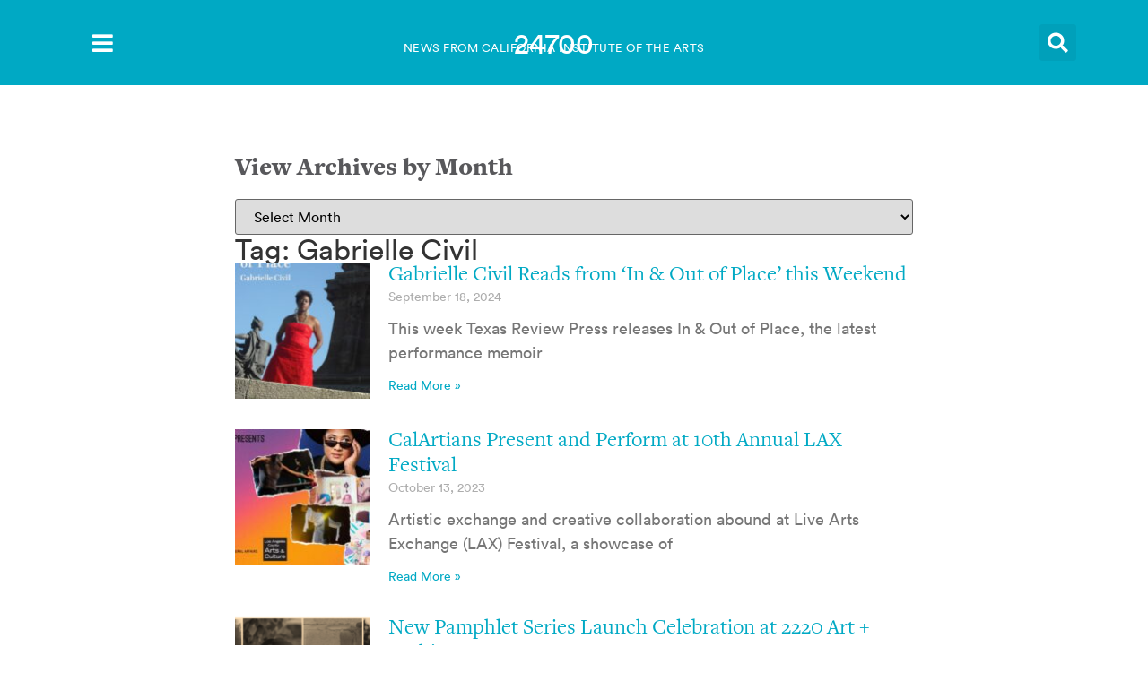

--- FILE ---
content_type: text/html; charset=UTF-8
request_url: https://24700.calarts.edu/tag/gabrielle-civil/
body_size: 27921
content:
<!doctype html>
<html lang="en-US" prefix="og: https://ogp.me/ns#">
<head>
	<meta charset="UTF-8">
	<meta name="viewport" content="width=device-width, initial-scale=1">
	<link rel="profile" href="https://gmpg.org/xfn/11">
		<style>img:is([sizes="auto" i], [sizes^="auto," i]) { contain-intrinsic-size: 3000px 1500px }</style>
	
<!-- Search Engine Optimization by Rank Math - https://rankmath.com/ -->
<title>Gabrielle Civil - 24700</title>
<meta name="robots" content="follow, noindex"/>
<meta property="og:locale" content="en_US" />
<meta property="og:type" content="article" />
<meta property="og:title" content="Gabrielle Civil - 24700" />
<meta property="og:url" content="https://24700.calarts.edu/tag/gabrielle-civil/" />
<meta property="og:site_name" content="24700 - The CalArts News Site" />
<meta property="og:image" content="https://24700.calarts.edu/wp-content/uploads/2025/11/24700.jpg" />
<meta property="og:image:secure_url" content="https://24700.calarts.edu/wp-content/uploads/2025/11/24700.jpg" />
<meta property="og:image:width" content="1200" />
<meta property="og:image:height" content="630" />
<meta property="og:image:type" content="image/jpeg" />
<meta name="twitter:card" content="summary_large_image" />
<meta name="twitter:title" content="Gabrielle Civil - 24700" />
<meta name="twitter:image" content="https://24700.calarts.edu/wp-content/uploads/2025/11/24700.jpg" />
<meta name="twitter:label1" content="Posts" />
<meta name="twitter:data1" content="4" />
<script type="application/ld+json" class="rank-math-schema">{"@context":"https://schema.org","@graph":[{"@type":"CollegeOrUniversity","@id":"https://24700.calarts.edu/#organization","name":"California Institute of the Arts (CalArts)","url":"https://24700.calarts.edu","email":"caCommsAdmin","logo":{"@type":"ImageObject","@id":"https://24700.calarts.edu/#logo","url":"https://24700.calarts.edu/wp-content/uploads/2025/11/calarts-favicon.png","contentUrl":"https://24700.calarts.edu/wp-content/uploads/2025/11/calarts-favicon.png","caption":"24700 - The CalArts News Site","inLanguage":"en-US","width":"118","height":"118"}},{"@type":"WebSite","@id":"https://24700.calarts.edu/#website","url":"https://24700.calarts.edu","name":"24700 - The CalArts News Site","alternateName":"24700","publisher":{"@id":"https://24700.calarts.edu/#organization"},"inLanguage":"en-US"},{"@type":"CollectionPage","@id":"https://24700.calarts.edu/tag/gabrielle-civil/#webpage","url":"https://24700.calarts.edu/tag/gabrielle-civil/","name":"Gabrielle Civil - 24700","isPartOf":{"@id":"https://24700.calarts.edu/#website"},"inLanguage":"en-US"}]}</script>
<!-- /Rank Math WordPress SEO plugin -->

<link rel='dns-prefetch' href='//24700.calarts.edu' />
<link rel='dns-prefetch' href='//www.googletagmanager.com' />
<link rel="alternate" type="application/rss+xml" title="24700 &raquo; Feed" href="https://24700.calarts.edu/feed/" />
<link rel="alternate" type="application/rss+xml" title="24700 &raquo; Comments Feed" href="https://24700.calarts.edu/comments/feed/" />
<link rel="alternate" type="application/rss+xml" title="24700 &raquo; Gabrielle Civil Tag Feed" href="https://24700.calarts.edu/tag/gabrielle-civil/feed/" />
<script>
window._wpemojiSettings = {"baseUrl":"https:\/\/s.w.org\/images\/core\/emoji\/16.0.1\/72x72\/","ext":".png","svgUrl":"https:\/\/s.w.org\/images\/core\/emoji\/16.0.1\/svg\/","svgExt":".svg","source":{"concatemoji":"https:\/\/24700.calarts.edu\/wp-includes\/js\/wp-emoji-release.min.js?ver=6.8.2"}};
/*! This file is auto-generated */
!function(s,n){var o,i,e;function c(e){try{var t={supportTests:e,timestamp:(new Date).valueOf()};sessionStorage.setItem(o,JSON.stringify(t))}catch(e){}}function p(e,t,n){e.clearRect(0,0,e.canvas.width,e.canvas.height),e.fillText(t,0,0);var t=new Uint32Array(e.getImageData(0,0,e.canvas.width,e.canvas.height).data),a=(e.clearRect(0,0,e.canvas.width,e.canvas.height),e.fillText(n,0,0),new Uint32Array(e.getImageData(0,0,e.canvas.width,e.canvas.height).data));return t.every(function(e,t){return e===a[t]})}function u(e,t){e.clearRect(0,0,e.canvas.width,e.canvas.height),e.fillText(t,0,0);for(var n=e.getImageData(16,16,1,1),a=0;a<n.data.length;a++)if(0!==n.data[a])return!1;return!0}function f(e,t,n,a){switch(t){case"flag":return n(e,"\ud83c\udff3\ufe0f\u200d\u26a7\ufe0f","\ud83c\udff3\ufe0f\u200b\u26a7\ufe0f")?!1:!n(e,"\ud83c\udde8\ud83c\uddf6","\ud83c\udde8\u200b\ud83c\uddf6")&&!n(e,"\ud83c\udff4\udb40\udc67\udb40\udc62\udb40\udc65\udb40\udc6e\udb40\udc67\udb40\udc7f","\ud83c\udff4\u200b\udb40\udc67\u200b\udb40\udc62\u200b\udb40\udc65\u200b\udb40\udc6e\u200b\udb40\udc67\u200b\udb40\udc7f");case"emoji":return!a(e,"\ud83e\udedf")}return!1}function g(e,t,n,a){var r="undefined"!=typeof WorkerGlobalScope&&self instanceof WorkerGlobalScope?new OffscreenCanvas(300,150):s.createElement("canvas"),o=r.getContext("2d",{willReadFrequently:!0}),i=(o.textBaseline="top",o.font="600 32px Arial",{});return e.forEach(function(e){i[e]=t(o,e,n,a)}),i}function t(e){var t=s.createElement("script");t.src=e,t.defer=!0,s.head.appendChild(t)}"undefined"!=typeof Promise&&(o="wpEmojiSettingsSupports",i=["flag","emoji"],n.supports={everything:!0,everythingExceptFlag:!0},e=new Promise(function(e){s.addEventListener("DOMContentLoaded",e,{once:!0})}),new Promise(function(t){var n=function(){try{var e=JSON.parse(sessionStorage.getItem(o));if("object"==typeof e&&"number"==typeof e.timestamp&&(new Date).valueOf()<e.timestamp+604800&&"object"==typeof e.supportTests)return e.supportTests}catch(e){}return null}();if(!n){if("undefined"!=typeof Worker&&"undefined"!=typeof OffscreenCanvas&&"undefined"!=typeof URL&&URL.createObjectURL&&"undefined"!=typeof Blob)try{var e="postMessage("+g.toString()+"("+[JSON.stringify(i),f.toString(),p.toString(),u.toString()].join(",")+"));",a=new Blob([e],{type:"text/javascript"}),r=new Worker(URL.createObjectURL(a),{name:"wpTestEmojiSupports"});return void(r.onmessage=function(e){c(n=e.data),r.terminate(),t(n)})}catch(e){}c(n=g(i,f,p,u))}t(n)}).then(function(e){for(var t in e)n.supports[t]=e[t],n.supports.everything=n.supports.everything&&n.supports[t],"flag"!==t&&(n.supports.everythingExceptFlag=n.supports.everythingExceptFlag&&n.supports[t]);n.supports.everythingExceptFlag=n.supports.everythingExceptFlag&&!n.supports.flag,n.DOMReady=!1,n.readyCallback=function(){n.DOMReady=!0}}).then(function(){return e}).then(function(){var e;n.supports.everything||(n.readyCallback(),(e=n.source||{}).concatemoji?t(e.concatemoji):e.wpemoji&&e.twemoji&&(t(e.twemoji),t(e.wpemoji)))}))}((window,document),window._wpemojiSettings);
</script>
<style id='cf-frontend-style-inline-css'>
@font-face {
	font-family: 'Freight Family';
	font-weight: 400;
	font-display: auto;
	font-fallback: Serif;
	src: url('https://24700.calarts.edu/wp-content/uploads/2023/05/FreightTextPro_book_3296D3_1_0.woff2') format('woff2'),
		url('https://24700.calarts.edu/wp-content/uploads/2023/05/FreightTextPro_3296D3_1_0.woff') format('woff'),
		url('https://24700.calarts.edu/wp-content/uploads/2023/05/FreightTextPro_book_3296D3_1_0-1.eot?#iefix') format('embedded-opentype');
}
@font-face {
	font-family: 'Freight Family';
	font-weight: 700;
	font-display: auto;
	font-fallback: Serif;
	src: url('https://24700.calarts.edu/wp-content/uploads/2023/05/FreightTextPro_black_3296D3_2_0.woff2') format('woff2'),
		url('https://24700.calarts.edu/wp-content/uploads/2023/05/FreightTextPro_black_3296D3_2_0.woff') format('woff'),
		url('https://24700.calarts.edu/wp-content/uploads/2023/05/FreightTextPro_book_3296D3_1_0-1.eot?#iefix') format('embedded-opentype');
}
@font-face {
	font-family: 'Freight Family';
	font-weight: 400;
	font-display: auto;
	font-fallback: Serif;
	src: url('https://24700.calarts.edu/wp-content/uploads/2023/05/FreightTextPro_book_3296D3_1_0.woff2') format('woff2'),
		url('https://24700.calarts.edu/wp-content/uploads/2023/05/FreightTextPro_3296D3_1_0.woff') format('woff'),
		url('https://24700.calarts.edu/wp-content/uploads/2023/05/FreightTextPro_book_3296D3_1_0-1.eot?#iefix') format('embedded-opentype');
}
@font-face {
	font-family: 'Freight Family';
	font-weight: 700;
	font-display: auto;
	font-fallback: Serif;
	src: url('https://24700.calarts.edu/wp-content/uploads/2023/05/FreightTextPro_black_3296D3_2_0.woff2') format('woff2'),
		url('https://24700.calarts.edu/wp-content/uploads/2023/05/FreightTextPro_black_3296D3_2_0.woff') format('woff'),
		url('https://24700.calarts.edu/wp-content/uploads/2023/05/FreightTextPro_book_3296D3_1_0-1.eot?#iefix') format('embedded-opentype');
}
@font-face {
	font-family: 'Freight Family';
	font-weight: 400;
	font-display: auto;
	font-fallback: Serif;
	src: url('https://24700.calarts.edu/wp-content/uploads/2023/05/FreightTextPro_book_3296D3_1_0.woff2') format('woff2'),
		url('https://24700.calarts.edu/wp-content/uploads/2023/05/FreightTextPro_3296D3_1_0.woff') format('woff'),
		url('https://24700.calarts.edu/wp-content/uploads/2023/05/FreightTextPro_book_3296D3_1_0-1.eot?#iefix') format('embedded-opentype');
}
@font-face {
	font-family: 'Freight Family';
	font-weight: 700;
	font-display: auto;
	font-fallback: Serif;
	src: url('https://24700.calarts.edu/wp-content/uploads/2023/05/FreightTextPro_black_3296D3_2_0.woff2') format('woff2'),
		url('https://24700.calarts.edu/wp-content/uploads/2023/05/FreightTextPro_black_3296D3_2_0.woff') format('woff'),
		url('https://24700.calarts.edu/wp-content/uploads/2023/05/FreightTextPro_book_3296D3_1_0-1.eot?#iefix') format('embedded-opentype');
}
@font-face {
	font-family: 'Freight Family';
	font-weight: 400;
	font-display: auto;
	font-fallback: Serif;
	src: url('https://24700.calarts.edu/wp-content/uploads/2023/05/FreightTextPro_book_3296D3_1_0.woff2') format('woff2'),
		url('https://24700.calarts.edu/wp-content/uploads/2023/05/FreightTextPro_3296D3_1_0.woff') format('woff'),
		url('https://24700.calarts.edu/wp-content/uploads/2023/05/FreightTextPro_book_3296D3_1_0-1.eot?#iefix') format('embedded-opentype');
}
@font-face {
	font-family: 'Freight Family';
	font-weight: 700;
	font-display: auto;
	font-fallback: Serif;
	src: url('https://24700.calarts.edu/wp-content/uploads/2023/05/FreightTextPro_black_3296D3_2_0.woff2') format('woff2'),
		url('https://24700.calarts.edu/wp-content/uploads/2023/05/FreightTextPro_black_3296D3_2_0.woff') format('woff'),
		url('https://24700.calarts.edu/wp-content/uploads/2023/05/FreightTextPro_book_3296D3_1_0-1.eot?#iefix') format('embedded-opentype');
}
@font-face {
	font-family: 'Circular Family';
	font-weight: 400;
	font-display: auto;
	font-fallback: Arial;
	src: url('https://24700.calarts.edu/wp-content/uploads/2023/05/lineto-circular-pro-book.woff2') format('woff2'),
		url('https://24700.calarts.edu/wp-content/uploads/2023/05/lineto-circular-pro-book.woff') format('woff'),
		url('https://24700.calarts.edu/wp-content/uploads/2023/05/FreightTextPro_book_3296D3_1_0.eot?#iefix') format('embedded-opentype');
}
@font-face {
	font-family: 'Circular Family';
	font-weight: 500;
	font-display: auto;
	font-fallback: Arial;
	src: url('https://24700.calarts.edu/wp-content/uploads/2023/05/lineto-circular-pro-medium.woff2') format('woff2'),
		url('https://24700.calarts.edu/wp-content/uploads/2023/05/lineto-circular-pro-medium.woff') format('woff'),
		url('https://24700.calarts.edu/wp-content/uploads/2023/05/lineto-circular-pro-medium.eot?#iefix') format('embedded-opentype');
}
@font-face {
	font-family: 'Circular Family';
	font-weight: 700;
	font-display: auto;
	font-fallback: Arial;
	src: url('https://24700.calarts.edu/wp-content/uploads/2023/05/lineto-circular-pro-bold.woff2') format('woff2'),
		url('https://24700.calarts.edu/wp-content/uploads/2023/05/lineto-circular-pro-bold.woff') format('woff'),
		url('https://24700.calarts.edu/wp-content/uploads/2023/05/lineto-circular-pro-bold.eot?#iefix') format('embedded-opentype');
}
@font-face {
	font-family: 'Circular Family';
	font-weight: 800;
	font-display: auto;
	font-fallback: Arial;
	src: url('https://24700.calarts.edu/wp-content/uploads/2023/05/lineto-circular-pro-black.woff2') format('woff2'),
		url('https://24700.calarts.edu/wp-content/uploads/2023/05/lineto-circular-pro-black.woff') format('woff'),
		url('https://24700.calarts.edu/wp-content/uploads/2023/05/lineto-circular-pro-black.eot?#iefix') format('embedded-opentype');
}
@font-face {
	font-family: 'Circular Family';
	font-weight: 400;
	font-display: auto;
	font-fallback: Arial;
	src: url('https://24700.calarts.edu/wp-content/uploads/2023/05/lineto-circular-pro-book.woff2') format('woff2'),
		url('https://24700.calarts.edu/wp-content/uploads/2023/05/lineto-circular-pro-book.woff') format('woff'),
		url('https://24700.calarts.edu/wp-content/uploads/2023/05/FreightTextPro_book_3296D3_1_0.eot?#iefix') format('embedded-opentype');
}
@font-face {
	font-family: 'Circular Family';
	font-weight: 500;
	font-display: auto;
	font-fallback: Arial;
	src: url('https://24700.calarts.edu/wp-content/uploads/2023/05/lineto-circular-pro-medium.woff2') format('woff2'),
		url('https://24700.calarts.edu/wp-content/uploads/2023/05/lineto-circular-pro-medium.woff') format('woff'),
		url('https://24700.calarts.edu/wp-content/uploads/2023/05/lineto-circular-pro-medium.eot?#iefix') format('embedded-opentype');
}
@font-face {
	font-family: 'Circular Family';
	font-weight: 700;
	font-display: auto;
	font-fallback: Arial;
	src: url('https://24700.calarts.edu/wp-content/uploads/2023/05/lineto-circular-pro-bold.woff2') format('woff2'),
		url('https://24700.calarts.edu/wp-content/uploads/2023/05/lineto-circular-pro-bold.woff') format('woff'),
		url('https://24700.calarts.edu/wp-content/uploads/2023/05/lineto-circular-pro-bold.eot?#iefix') format('embedded-opentype');
}
@font-face {
	font-family: 'Circular Family';
	font-weight: 800;
	font-display: auto;
	font-fallback: Arial;
	src: url('https://24700.calarts.edu/wp-content/uploads/2023/05/lineto-circular-pro-black.woff2') format('woff2'),
		url('https://24700.calarts.edu/wp-content/uploads/2023/05/lineto-circular-pro-black.woff') format('woff'),
		url('https://24700.calarts.edu/wp-content/uploads/2023/05/lineto-circular-pro-black.eot?#iefix') format('embedded-opentype');
}
@font-face {
	font-family: 'Circular Family';
	font-weight: 400;
	font-display: auto;
	font-fallback: Arial;
	src: url('https://24700.calarts.edu/wp-content/uploads/2023/05/lineto-circular-pro-book.woff2') format('woff2'),
		url('https://24700.calarts.edu/wp-content/uploads/2023/05/lineto-circular-pro-book.woff') format('woff'),
		url('https://24700.calarts.edu/wp-content/uploads/2023/05/FreightTextPro_book_3296D3_1_0.eot?#iefix') format('embedded-opentype');
}
@font-face {
	font-family: 'Circular Family';
	font-weight: 500;
	font-display: auto;
	font-fallback: Arial;
	src: url('https://24700.calarts.edu/wp-content/uploads/2023/05/lineto-circular-pro-medium.woff2') format('woff2'),
		url('https://24700.calarts.edu/wp-content/uploads/2023/05/lineto-circular-pro-medium.woff') format('woff'),
		url('https://24700.calarts.edu/wp-content/uploads/2023/05/lineto-circular-pro-medium.eot?#iefix') format('embedded-opentype');
}
@font-face {
	font-family: 'Circular Family';
	font-weight: 700;
	font-display: auto;
	font-fallback: Arial;
	src: url('https://24700.calarts.edu/wp-content/uploads/2023/05/lineto-circular-pro-bold.woff2') format('woff2'),
		url('https://24700.calarts.edu/wp-content/uploads/2023/05/lineto-circular-pro-bold.woff') format('woff'),
		url('https://24700.calarts.edu/wp-content/uploads/2023/05/lineto-circular-pro-bold.eot?#iefix') format('embedded-opentype');
}
@font-face {
	font-family: 'Circular Family';
	font-weight: 800;
	font-display: auto;
	font-fallback: Arial;
	src: url('https://24700.calarts.edu/wp-content/uploads/2023/05/lineto-circular-pro-black.woff2') format('woff2'),
		url('https://24700.calarts.edu/wp-content/uploads/2023/05/lineto-circular-pro-black.woff') format('woff'),
		url('https://24700.calarts.edu/wp-content/uploads/2023/05/lineto-circular-pro-black.eot?#iefix') format('embedded-opentype');
}
@font-face {
	font-family: 'Circular Family';
	font-weight: 400;
	font-display: auto;
	font-fallback: Arial;
	src: url('https://24700.calarts.edu/wp-content/uploads/2023/05/lineto-circular-pro-book.woff2') format('woff2'),
		url('https://24700.calarts.edu/wp-content/uploads/2023/05/lineto-circular-pro-book.woff') format('woff'),
		url('https://24700.calarts.edu/wp-content/uploads/2023/05/FreightTextPro_book_3296D3_1_0.eot?#iefix') format('embedded-opentype');
}
@font-face {
	font-family: 'Circular Family';
	font-weight: 500;
	font-display: auto;
	font-fallback: Arial;
	src: url('https://24700.calarts.edu/wp-content/uploads/2023/05/lineto-circular-pro-medium.woff2') format('woff2'),
		url('https://24700.calarts.edu/wp-content/uploads/2023/05/lineto-circular-pro-medium.woff') format('woff'),
		url('https://24700.calarts.edu/wp-content/uploads/2023/05/lineto-circular-pro-medium.eot?#iefix') format('embedded-opentype');
}
@font-face {
	font-family: 'Circular Family';
	font-weight: 700;
	font-display: auto;
	font-fallback: Arial;
	src: url('https://24700.calarts.edu/wp-content/uploads/2023/05/lineto-circular-pro-bold.woff2') format('woff2'),
		url('https://24700.calarts.edu/wp-content/uploads/2023/05/lineto-circular-pro-bold.woff') format('woff'),
		url('https://24700.calarts.edu/wp-content/uploads/2023/05/lineto-circular-pro-bold.eot?#iefix') format('embedded-opentype');
}
@font-face {
	font-family: 'Circular Family';
	font-weight: 800;
	font-display: auto;
	font-fallback: Arial;
	src: url('https://24700.calarts.edu/wp-content/uploads/2023/05/lineto-circular-pro-black.woff2') format('woff2'),
		url('https://24700.calarts.edu/wp-content/uploads/2023/05/lineto-circular-pro-black.woff') format('woff'),
		url('https://24700.calarts.edu/wp-content/uploads/2023/05/lineto-circular-pro-black.eot?#iefix') format('embedded-opentype');
}
</style>
<style id='wp-emoji-styles-inline-css'>

	img.wp-smiley, img.emoji {
		display: inline !important;
		border: none !important;
		box-shadow: none !important;
		height: 1em !important;
		width: 1em !important;
		margin: 0 0.07em !important;
		vertical-align: -0.1em !important;
		background: none !important;
		padding: 0 !important;
	}
</style>
<link rel='stylesheet' id='wp-block-library-css' href='https://24700.calarts.edu/wp-includes/css/dist/block-library/style.min.css?ver=6.8.2' media='all' />
<style id='global-styles-inline-css'>
:root{--wp--preset--aspect-ratio--square: 1;--wp--preset--aspect-ratio--4-3: 4/3;--wp--preset--aspect-ratio--3-4: 3/4;--wp--preset--aspect-ratio--3-2: 3/2;--wp--preset--aspect-ratio--2-3: 2/3;--wp--preset--aspect-ratio--16-9: 16/9;--wp--preset--aspect-ratio--9-16: 9/16;--wp--preset--color--black: #000000;--wp--preset--color--cyan-bluish-gray: #abb8c3;--wp--preset--color--white: #ffffff;--wp--preset--color--pale-pink: #f78da7;--wp--preset--color--vivid-red: #cf2e2e;--wp--preset--color--luminous-vivid-orange: #ff6900;--wp--preset--color--luminous-vivid-amber: #fcb900;--wp--preset--color--light-green-cyan: #7bdcb5;--wp--preset--color--vivid-green-cyan: #00d084;--wp--preset--color--pale-cyan-blue: #8ed1fc;--wp--preset--color--vivid-cyan-blue: #0693e3;--wp--preset--color--vivid-purple: #9b51e0;--wp--preset--gradient--vivid-cyan-blue-to-vivid-purple: linear-gradient(135deg,rgba(6,147,227,1) 0%,rgb(155,81,224) 100%);--wp--preset--gradient--light-green-cyan-to-vivid-green-cyan: linear-gradient(135deg,rgb(122,220,180) 0%,rgb(0,208,130) 100%);--wp--preset--gradient--luminous-vivid-amber-to-luminous-vivid-orange: linear-gradient(135deg,rgba(252,185,0,1) 0%,rgba(255,105,0,1) 100%);--wp--preset--gradient--luminous-vivid-orange-to-vivid-red: linear-gradient(135deg,rgba(255,105,0,1) 0%,rgb(207,46,46) 100%);--wp--preset--gradient--very-light-gray-to-cyan-bluish-gray: linear-gradient(135deg,rgb(238,238,238) 0%,rgb(169,184,195) 100%);--wp--preset--gradient--cool-to-warm-spectrum: linear-gradient(135deg,rgb(74,234,220) 0%,rgb(151,120,209) 20%,rgb(207,42,186) 40%,rgb(238,44,130) 60%,rgb(251,105,98) 80%,rgb(254,248,76) 100%);--wp--preset--gradient--blush-light-purple: linear-gradient(135deg,rgb(255,206,236) 0%,rgb(152,150,240) 100%);--wp--preset--gradient--blush-bordeaux: linear-gradient(135deg,rgb(254,205,165) 0%,rgb(254,45,45) 50%,rgb(107,0,62) 100%);--wp--preset--gradient--luminous-dusk: linear-gradient(135deg,rgb(255,203,112) 0%,rgb(199,81,192) 50%,rgb(65,88,208) 100%);--wp--preset--gradient--pale-ocean: linear-gradient(135deg,rgb(255,245,203) 0%,rgb(182,227,212) 50%,rgb(51,167,181) 100%);--wp--preset--gradient--electric-grass: linear-gradient(135deg,rgb(202,248,128) 0%,rgb(113,206,126) 100%);--wp--preset--gradient--midnight: linear-gradient(135deg,rgb(2,3,129) 0%,rgb(40,116,252) 100%);--wp--preset--font-size--small: 13px;--wp--preset--font-size--medium: 20px;--wp--preset--font-size--large: 36px;--wp--preset--font-size--x-large: 42px;--wp--preset--spacing--20: 0.44rem;--wp--preset--spacing--30: 0.67rem;--wp--preset--spacing--40: 1rem;--wp--preset--spacing--50: 1.5rem;--wp--preset--spacing--60: 2.25rem;--wp--preset--spacing--70: 3.38rem;--wp--preset--spacing--80: 5.06rem;--wp--preset--shadow--natural: 6px 6px 9px rgba(0, 0, 0, 0.2);--wp--preset--shadow--deep: 12px 12px 50px rgba(0, 0, 0, 0.4);--wp--preset--shadow--sharp: 6px 6px 0px rgba(0, 0, 0, 0.2);--wp--preset--shadow--outlined: 6px 6px 0px -3px rgba(255, 255, 255, 1), 6px 6px rgba(0, 0, 0, 1);--wp--preset--shadow--crisp: 6px 6px 0px rgba(0, 0, 0, 1);}:root { --wp--style--global--content-size: 800px;--wp--style--global--wide-size: 1200px; }:where(body) { margin: 0; }.wp-site-blocks > .alignleft { float: left; margin-right: 2em; }.wp-site-blocks > .alignright { float: right; margin-left: 2em; }.wp-site-blocks > .aligncenter { justify-content: center; margin-left: auto; margin-right: auto; }:where(.wp-site-blocks) > * { margin-block-start: 24px; margin-block-end: 0; }:where(.wp-site-blocks) > :first-child { margin-block-start: 0; }:where(.wp-site-blocks) > :last-child { margin-block-end: 0; }:root { --wp--style--block-gap: 24px; }:root :where(.is-layout-flow) > :first-child{margin-block-start: 0;}:root :where(.is-layout-flow) > :last-child{margin-block-end: 0;}:root :where(.is-layout-flow) > *{margin-block-start: 24px;margin-block-end: 0;}:root :where(.is-layout-constrained) > :first-child{margin-block-start: 0;}:root :where(.is-layout-constrained) > :last-child{margin-block-end: 0;}:root :where(.is-layout-constrained) > *{margin-block-start: 24px;margin-block-end: 0;}:root :where(.is-layout-flex){gap: 24px;}:root :where(.is-layout-grid){gap: 24px;}.is-layout-flow > .alignleft{float: left;margin-inline-start: 0;margin-inline-end: 2em;}.is-layout-flow > .alignright{float: right;margin-inline-start: 2em;margin-inline-end: 0;}.is-layout-flow > .aligncenter{margin-left: auto !important;margin-right: auto !important;}.is-layout-constrained > .alignleft{float: left;margin-inline-start: 0;margin-inline-end: 2em;}.is-layout-constrained > .alignright{float: right;margin-inline-start: 2em;margin-inline-end: 0;}.is-layout-constrained > .aligncenter{margin-left: auto !important;margin-right: auto !important;}.is-layout-constrained > :where(:not(.alignleft):not(.alignright):not(.alignfull)){max-width: var(--wp--style--global--content-size);margin-left: auto !important;margin-right: auto !important;}.is-layout-constrained > .alignwide{max-width: var(--wp--style--global--wide-size);}body .is-layout-flex{display: flex;}.is-layout-flex{flex-wrap: wrap;align-items: center;}.is-layout-flex > :is(*, div){margin: 0;}body .is-layout-grid{display: grid;}.is-layout-grid > :is(*, div){margin: 0;}body{padding-top: 0px;padding-right: 0px;padding-bottom: 0px;padding-left: 0px;}a:where(:not(.wp-element-button)){text-decoration: underline;}:root :where(.wp-element-button, .wp-block-button__link){background-color: #32373c;border-width: 0;color: #fff;font-family: inherit;font-size: inherit;line-height: inherit;padding: calc(0.667em + 2px) calc(1.333em + 2px);text-decoration: none;}.has-black-color{color: var(--wp--preset--color--black) !important;}.has-cyan-bluish-gray-color{color: var(--wp--preset--color--cyan-bluish-gray) !important;}.has-white-color{color: var(--wp--preset--color--white) !important;}.has-pale-pink-color{color: var(--wp--preset--color--pale-pink) !important;}.has-vivid-red-color{color: var(--wp--preset--color--vivid-red) !important;}.has-luminous-vivid-orange-color{color: var(--wp--preset--color--luminous-vivid-orange) !important;}.has-luminous-vivid-amber-color{color: var(--wp--preset--color--luminous-vivid-amber) !important;}.has-light-green-cyan-color{color: var(--wp--preset--color--light-green-cyan) !important;}.has-vivid-green-cyan-color{color: var(--wp--preset--color--vivid-green-cyan) !important;}.has-pale-cyan-blue-color{color: var(--wp--preset--color--pale-cyan-blue) !important;}.has-vivid-cyan-blue-color{color: var(--wp--preset--color--vivid-cyan-blue) !important;}.has-vivid-purple-color{color: var(--wp--preset--color--vivid-purple) !important;}.has-black-background-color{background-color: var(--wp--preset--color--black) !important;}.has-cyan-bluish-gray-background-color{background-color: var(--wp--preset--color--cyan-bluish-gray) !important;}.has-white-background-color{background-color: var(--wp--preset--color--white) !important;}.has-pale-pink-background-color{background-color: var(--wp--preset--color--pale-pink) !important;}.has-vivid-red-background-color{background-color: var(--wp--preset--color--vivid-red) !important;}.has-luminous-vivid-orange-background-color{background-color: var(--wp--preset--color--luminous-vivid-orange) !important;}.has-luminous-vivid-amber-background-color{background-color: var(--wp--preset--color--luminous-vivid-amber) !important;}.has-light-green-cyan-background-color{background-color: var(--wp--preset--color--light-green-cyan) !important;}.has-vivid-green-cyan-background-color{background-color: var(--wp--preset--color--vivid-green-cyan) !important;}.has-pale-cyan-blue-background-color{background-color: var(--wp--preset--color--pale-cyan-blue) !important;}.has-vivid-cyan-blue-background-color{background-color: var(--wp--preset--color--vivid-cyan-blue) !important;}.has-vivid-purple-background-color{background-color: var(--wp--preset--color--vivid-purple) !important;}.has-black-border-color{border-color: var(--wp--preset--color--black) !important;}.has-cyan-bluish-gray-border-color{border-color: var(--wp--preset--color--cyan-bluish-gray) !important;}.has-white-border-color{border-color: var(--wp--preset--color--white) !important;}.has-pale-pink-border-color{border-color: var(--wp--preset--color--pale-pink) !important;}.has-vivid-red-border-color{border-color: var(--wp--preset--color--vivid-red) !important;}.has-luminous-vivid-orange-border-color{border-color: var(--wp--preset--color--luminous-vivid-orange) !important;}.has-luminous-vivid-amber-border-color{border-color: var(--wp--preset--color--luminous-vivid-amber) !important;}.has-light-green-cyan-border-color{border-color: var(--wp--preset--color--light-green-cyan) !important;}.has-vivid-green-cyan-border-color{border-color: var(--wp--preset--color--vivid-green-cyan) !important;}.has-pale-cyan-blue-border-color{border-color: var(--wp--preset--color--pale-cyan-blue) !important;}.has-vivid-cyan-blue-border-color{border-color: var(--wp--preset--color--vivid-cyan-blue) !important;}.has-vivid-purple-border-color{border-color: var(--wp--preset--color--vivid-purple) !important;}.has-vivid-cyan-blue-to-vivid-purple-gradient-background{background: var(--wp--preset--gradient--vivid-cyan-blue-to-vivid-purple) !important;}.has-light-green-cyan-to-vivid-green-cyan-gradient-background{background: var(--wp--preset--gradient--light-green-cyan-to-vivid-green-cyan) !important;}.has-luminous-vivid-amber-to-luminous-vivid-orange-gradient-background{background: var(--wp--preset--gradient--luminous-vivid-amber-to-luminous-vivid-orange) !important;}.has-luminous-vivid-orange-to-vivid-red-gradient-background{background: var(--wp--preset--gradient--luminous-vivid-orange-to-vivid-red) !important;}.has-very-light-gray-to-cyan-bluish-gray-gradient-background{background: var(--wp--preset--gradient--very-light-gray-to-cyan-bluish-gray) !important;}.has-cool-to-warm-spectrum-gradient-background{background: var(--wp--preset--gradient--cool-to-warm-spectrum) !important;}.has-blush-light-purple-gradient-background{background: var(--wp--preset--gradient--blush-light-purple) !important;}.has-blush-bordeaux-gradient-background{background: var(--wp--preset--gradient--blush-bordeaux) !important;}.has-luminous-dusk-gradient-background{background: var(--wp--preset--gradient--luminous-dusk) !important;}.has-pale-ocean-gradient-background{background: var(--wp--preset--gradient--pale-ocean) !important;}.has-electric-grass-gradient-background{background: var(--wp--preset--gradient--electric-grass) !important;}.has-midnight-gradient-background{background: var(--wp--preset--gradient--midnight) !important;}.has-small-font-size{font-size: var(--wp--preset--font-size--small) !important;}.has-medium-font-size{font-size: var(--wp--preset--font-size--medium) !important;}.has-large-font-size{font-size: var(--wp--preset--font-size--large) !important;}.has-x-large-font-size{font-size: var(--wp--preset--font-size--x-large) !important;}
:root :where(.wp-block-pullquote){font-size: 1.5em;line-height: 1.6;}
</style>
<link rel='stylesheet' id='hello-elementor-css' href='https://24700.calarts.edu/wp-content/themes/hello-elementor/assets/css/reset.css?ver=3.4.5' media='all' />
<link rel='stylesheet' id='hello-elementor-theme-style-css' href='https://24700.calarts.edu/wp-content/themes/hello-elementor/assets/css/theme.css?ver=3.4.5' media='all' />
<link rel='stylesheet' id='hello-elementor-header-footer-css' href='https://24700.calarts.edu/wp-content/themes/hello-elementor/assets/css/header-footer.css?ver=3.4.5' media='all' />
<link rel='stylesheet' id='elementor-frontend-css' href='https://24700.calarts.edu/wp-content/plugins/elementor/assets/css/frontend.min.css?ver=3.33.0' media='all' />
<style id='elementor-frontend-inline-css'>
.elementor-kit-6{--e-global-color-primary:#58585B;--e-global-color-secondary:#00A9C4;--e-global-color-text:#58585B;--e-global-color-e22d1af:#FFFFFF;--e-global-color-be02497:#9E9E9E;--e-global-typography-primary-font-family:"Freight";--e-global-typography-primary-font-size:36px;--e-global-typography-primary-font-weight:400;--e-global-typography-secondary-font-family:"Circular";--e-global-typography-secondary-font-size:32px;--e-global-typography-secondary-font-weight:400;--e-global-typography-text-font-family:"Circular";--e-global-typography-text-font-size:16px;--e-global-typography-text-font-weight:400;--e-global-typography-accent-font-size:14px;--e-global-typography-accent-font-weight:400;font-family:var( --e-global-typography-text-font-family ), Sans-serif;font-size:var( --e-global-typography-text-font-size );font-weight:var( --e-global-typography-text-font-weight );}.elementor-kit-6 button,.elementor-kit-6 input[type="button"],.elementor-kit-6 input[type="submit"],.elementor-kit-6 .elementor-button{background-color:var( --e-global-color-secondary );color:var( --e-global-color-e22d1af );border-style:none;}.elementor-kit-6 button:hover,.elementor-kit-6 button:focus,.elementor-kit-6 input[type="button"]:hover,.elementor-kit-6 input[type="button"]:focus,.elementor-kit-6 input[type="submit"]:hover,.elementor-kit-6 input[type="submit"]:focus,.elementor-kit-6 .elementor-button:hover,.elementor-kit-6 .elementor-button:focus{background-color:var( --e-global-color-primary );color:var( --e-global-color-e22d1af );}.elementor-kit-6 e-page-transition{background-color:#FFBC7D;}.elementor-kit-6 a{color:var( --e-global-color-secondary );}.elementor-kit-6 h1{font-family:var( --e-global-typography-primary-font-family ), Sans-serif;font-size:var( --e-global-typography-primary-font-size );font-weight:var( --e-global-typography-primary-font-weight );}.elementor-kit-6 h2{font-family:var( --e-global-typography-secondary-font-family ), Sans-serif;font-size:var( --e-global-typography-secondary-font-size );font-weight:var( --e-global-typography-secondary-font-weight );}.elementor-kit-6 h3{font-family:"Circular", Sans-serif;font-size:24px;font-weight:700;}.elementor-kit-6 h4{font-family:"Circular", Sans-serif;font-size:24px;font-weight:400;}.elementor-kit-6 h5{color:#58585B;font-family:"Freight", Sans-serif;font-size:28px;font-weight:700;}.elementor-kit-6 h6{font-family:"Freight", Sans-serif;font-size:24px;font-weight:700;}.elementor-section.elementor-section-boxed > .elementor-container{max-width:1140px;}.e-con{--container-max-width:1140px;}.elementor-widget:not(:last-child){margin-block-end:20px;}.elementor-element{--widgets-spacing:20px 20px;--widgets-spacing-row:20px;--widgets-spacing-column:20px;}{}h1.entry-title{display:var(--page-title-display);}.site-header .site-branding{flex-direction:column;align-items:stretch;}.site-header{padding-inline-end:0px;padding-inline-start:0px;}.site-footer .site-branding{flex-direction:column;align-items:stretch;}@media(max-width:1024px){.elementor-kit-6{font-size:var( --e-global-typography-text-font-size );}.elementor-kit-6 h1{font-size:var( --e-global-typography-primary-font-size );}.elementor-kit-6 h2{font-size:var( --e-global-typography-secondary-font-size );}.elementor-section.elementor-section-boxed > .elementor-container{max-width:1024px;}.e-con{--container-max-width:1024px;}}@media(max-width:767px){.elementor-kit-6{font-size:var( --e-global-typography-text-font-size );}.elementor-kit-6 h1{font-size:var( --e-global-typography-primary-font-size );}.elementor-kit-6 h2{font-size:var( --e-global-typography-secondary-font-size );}.elementor-section.elementor-section-boxed > .elementor-container{max-width:767px;}.e-con{--container-max-width:767px;}}/* Start Custom Fonts CSS */@font-face {
	font-family: 'Freight';
	font-style: normal;
	font-weight: normal;
	font-display: auto;
	src: url('https://24700.calarts.edu/wp-content/uploads/2023/05/FreightTextPro_book_3296D3_1_0.eot');
	src: url('https://24700.calarts.edu/wp-content/uploads/2023/05/FreightTextPro_book_3296D3_1_0.eot?#iefix') format('embedded-opentype'),
		url('https://24700.calarts.edu/wp-content/uploads/2023/05/FreightTextPro_book_3296D3_1_0.woff2') format('woff2'),
		url('https://24700.calarts.edu/wp-content/uploads/2023/05/FreightTextPro_3296D3_1_0.woff') format('woff'),
		url('https://24700.calarts.edu/wp-content/uploads/2023/05/FreightTextPro_book_3296D3_1_0.ttf') format('truetype');
}
@font-face {
	font-family: 'Freight';
	font-style: italic;
	font-weight: normal;
	font-display: auto;
	src: url('https://24700.calarts.edu/wp-content/uploads/2023/05/FreightTextPro_book_italics_3296D3_0_0-1.eot');
	src: url('https://24700.calarts.edu/wp-content/uploads/2023/05/FreightTextPro_book_italics_3296D3_0_0-1.eot?#iefix') format('embedded-opentype'),
		url('https://24700.calarts.edu/wp-content/uploads/2023/05/FreightTextPro_book_italics_3296D3_0_0.woff2') format('woff2'),
		url('https://24700.calarts.edu/wp-content/uploads/2023/05/FreightTextPro_book_italics_3296D3_0_0.woff') format('woff'),
		url('https://24700.calarts.edu/wp-content/uploads/2023/05/FreightTextPro_book_italics_3296D3_0_0.ttf') format('truetype');
}
@font-face {
	font-family: 'Freight';
	font-style: normal;
	font-weight: 900;
	font-display: auto;
	src: url('https://24700.calarts.edu/wp-content/uploads/2023/05/3296D3_2_0.eot');
	src: url('https://24700.calarts.edu/wp-content/uploads/2023/05/3296D3_2_0.eot?#iefix') format('embedded-opentype'),
		url('https://24700.calarts.edu/wp-content/uploads/2023/05/3296D3_2_0.woff2') format('woff2'),
		url('https://24700.calarts.edu/wp-content/uploads/2023/05/3296D3_2_0.woff') format('woff');
}
/* End Custom Fonts CSS */
/* Start Custom Fonts CSS */@font-face {
	font-family: 'Circular';
	font-style: normal;
	font-weight: normal;
	font-display: auto;
	src: url('https://24700.calarts.edu/wp-content/uploads/2023/05/lineto-circular-pro-book.eot');
	src: url('https://24700.calarts.edu/wp-content/uploads/2023/05/lineto-circular-pro-book.eot?#iefix') format('embedded-opentype'),
		url('https://24700.calarts.edu/wp-content/uploads/2023/05/lineto-circular-pro-book.woff2') format('woff2'),
		url('https://24700.calarts.edu/wp-content/uploads/2023/05/lineto-circular-pro-book.woff') format('woff');
}
@font-face {
	font-family: 'Circular';
	font-style: normal;
	font-weight: bold;
	font-display: auto;
	src: url('https://24700.calarts.edu/wp-content/uploads/2023/05/lineto-circular-pro-bold.eot');
	src: url('https://24700.calarts.edu/wp-content/uploads/2023/05/lineto-circular-pro-bold.eot?#iefix') format('embedded-opentype'),
		url('https://24700.calarts.edu/wp-content/uploads/2023/05/lineto-circular-pro-bold.woff2') format('woff2'),
		url('https://24700.calarts.edu/wp-content/uploads/2023/05/lineto-circular-pro-bold.woff') format('woff');
}
@font-face {
	font-family: 'Circular';
	font-style: normal;
	font-weight: 900;
	font-display: auto;
	src: url('https://24700.calarts.edu/wp-content/uploads/2023/05/lineto-circular-pro-black.eot');
	src: url('https://24700.calarts.edu/wp-content/uploads/2023/05/lineto-circular-pro-black.eot?#iefix') format('embedded-opentype'),
		url('https://24700.calarts.edu/wp-content/uploads/2023/05/lineto-circular-pro-black.woff2') format('woff2'),
		url('https://24700.calarts.edu/wp-content/uploads/2023/05/lineto-circular-pro-black.woff') format('woff');
}
@font-face {
	font-family: 'Circular';
	font-style: normal;
	font-weight: 500;
	font-display: auto;
	src: url('https://24700.calarts.edu/wp-content/uploads/2023/05/lineto-circular-pro-medium.eot');
	src: url('https://24700.calarts.edu/wp-content/uploads/2023/05/lineto-circular-pro-medium.eot?#iefix') format('embedded-opentype'),
		url('https://24700.calarts.edu/wp-content/uploads/2023/05/lineto-circular-pro-medium.woff2') format('woff2'),
		url('https://24700.calarts.edu/wp-content/uploads/2023/05/lineto-circular-pro-medium.woff') format('woff');
}
@font-face {
	font-family: 'Circular';
	font-style: italic;
	font-weight: bold;
	font-display: auto;
	src: url('https://24700.calarts.edu/wp-content/uploads/2023/05/lineto-circular-pro-bolditalic.eot');
	src: url('https://24700.calarts.edu/wp-content/uploads/2023/05/lineto-circular-pro-bolditalic.eot?#iefix') format('embedded-opentype'),
		url('https://24700.calarts.edu/wp-content/uploads/2023/05/lineto-circular-pro-bolditalic.woff2') format('woff2'),
		url('https://24700.calarts.edu/wp-content/uploads/2023/05/lineto-circular-pro-bolditalic.woff') format('woff');
}
@font-face {
	font-family: 'Circular';
	font-style: italic;
	font-weight: 500;
	font-display: auto;
	src: url('https://24700.calarts.edu/wp-content/uploads/2023/05/lineto-circular-pro-mediumitalic.eot');
	src: url('https://24700.calarts.edu/wp-content/uploads/2023/05/lineto-circular-pro-mediumitalic.eot?#iefix') format('embedded-opentype'),
		url('https://24700.calarts.edu/wp-content/uploads/2023/05/lineto-circular-pro-mediumitalic.woff2') format('woff2'),
		url('https://24700.calarts.edu/wp-content/uploads/2023/05/lineto-circular-pro-mediumitalic.woff') format('woff');
}
@font-face {
	font-family: 'Circular';
	font-style: italic;
	font-weight: normal;
	font-display: auto;
	src: url('https://24700.calarts.edu/wp-content/uploads/2023/05/lineto-circular-pro-bookitalic.eot');
	src: url('https://24700.calarts.edu/wp-content/uploads/2023/05/lineto-circular-pro-bookitalic.eot?#iefix') format('embedded-opentype'),
		url('https://24700.calarts.edu/wp-content/uploads/2023/05/lineto-circular-pro-bookitalic.woff2') format('woff2'),
		url('https://24700.calarts.edu/wp-content/uploads/2023/05/lineto-circular-pro-bookitalic.woff') format('woff');
}
/* End Custom Fonts CSS */
.elementor-105947 .elementor-element.elementor-element-a5f337a{--display:flex;--flex-direction:row;--container-widget-width:calc( ( 1 - var( --container-widget-flex-grow ) ) * 100% );--container-widget-height:100%;--container-widget-flex-grow:1;--container-widget-align-self:stretch;--flex-wrap-mobile:wrap;--justify-content:center;--align-items:center;--background-transition:0.3s;--overlay-opacity:0.5;}.elementor-105947 .elementor-element.elementor-element-a5f337a:not(.elementor-motion-effects-element-type-background), .elementor-105947 .elementor-element.elementor-element-a5f337a > .elementor-motion-effects-container > .elementor-motion-effects-layer{background-color:var( --e-global-color-secondary );}.elementor-105947 .elementor-element.elementor-element-a5f337a::before, .elementor-105947 .elementor-element.elementor-element-a5f337a > .elementor-background-video-container::before, .elementor-105947 .elementor-element.elementor-element-a5f337a > .e-con-inner > .elementor-background-video-container::before, .elementor-105947 .elementor-element.elementor-element-a5f337a > .elementor-background-slideshow::before, .elementor-105947 .elementor-element.elementor-element-a5f337a > .e-con-inner > .elementor-background-slideshow::before, .elementor-105947 .elementor-element.elementor-element-a5f337a > .elementor-motion-effects-container > .elementor-motion-effects-layer::before{--background-overlay:'';}.elementor-105947 .elementor-element.elementor-element-56285c2{--display:flex;--min-height:0px;--padding-top:0px;--padding-bottom:0px;--padding-left:0px;--padding-right:0px;}.elementor-105947 .elementor-element.elementor-element-56285c2.e-con{--flex-grow:0;--flex-shrink:0;}.elementor-105947 .elementor-element.elementor-element-58f9c6e{--display:flex;}.elementor-widget-mega-menu{--n-menu-title-font-size:var( --e-global-typography-accent-font-size );}.elementor-widget-mega-menu > .elementor-widget-container > .e-n-menu > .e-n-menu-wrapper > .e-n-menu-heading > .e-n-menu-item > .e-n-menu-title, .elementor-widget-mega-menu > .elementor-widget-container > .e-n-menu > .e-n-menu-wrapper > .e-n-menu-heading > .e-n-menu-item > .e-n-menu-title > .e-n-menu-title-container, .elementor-widget-mega-menu > .elementor-widget-container > .e-n-menu > .e-n-menu-wrapper > .e-n-menu-heading > .e-n-menu-item > .e-n-menu-title > .e-n-menu-title-container > span{font-weight:var( --e-global-typography-accent-font-weight );}.elementor-105947 .elementor-element.elementor-element-ee46bd5{--display:flex;border-style:solid;--border-style:solid;border-width:0px 0px 2px 0px;--border-top-width:0px;--border-right-width:0px;--border-bottom-width:2px;--border-left-width:0px;border-color:var( --e-global-color-secondary );--border-color:var( --e-global-color-secondary );--margin-top:32px;--margin-bottom:0px;--margin-left:0px;--margin-right:0px;}.elementor-105947 .elementor-element.elementor-element-68f0460{--display:flex;--flex-direction:row;--container-widget-width:calc( ( 1 - var( --container-widget-flex-grow ) ) * 100% );--container-widget-height:100%;--container-widget-flex-grow:1;--container-widget-align-self:stretch;--flex-wrap-mobile:wrap;--align-items:flex-start;}.elementor-105947 .elementor-element.elementor-element-07e73a2{--display:flex;--gap:10px 10px;--row-gap:10px;--column-gap:10px;}.elementor-widget-heading .elementor-heading-title{font-family:var( --e-global-typography-primary-font-family ), Sans-serif;font-size:var( --e-global-typography-primary-font-size );font-weight:var( --e-global-typography-primary-font-weight );}.elementor-105947 .elementor-element.elementor-element-e3dca59 .elementor-heading-title{font-family:"Circular", Sans-serif;font-size:21px;font-weight:700;text-transform:uppercase;}.elementor-widget-nav-menu .elementor-nav-menu .elementor-item{font-family:var( --e-global-typography-primary-font-family ), Sans-serif;font-size:var( --e-global-typography-primary-font-size );font-weight:var( --e-global-typography-primary-font-weight );}.elementor-widget-nav-menu .elementor-nav-menu--dropdown .elementor-item, .elementor-widget-nav-menu .elementor-nav-menu--dropdown  .elementor-sub-item{font-size:var( --e-global-typography-accent-font-size );font-weight:var( --e-global-typography-accent-font-weight );}.elementor-105947 .elementor-element.elementor-element-ceee4a8:hover .elementor-widget-container{border-style:none;}.elementor-105947 .elementor-element.elementor-element-ceee4a8 .elementor-nav-menu .elementor-item{font-family:"Circular", Sans-serif;font-size:16px;font-weight:400;line-height:12px;}.elementor-105947 .elementor-element.elementor-element-ceee4a8 .elementor-nav-menu--main .elementor-item{color:var( --e-global-color-text );fill:var( --e-global-color-text );padding-left:0px;padding-right:0px;}.elementor-105947 .elementor-element.elementor-element-ceee4a8 .elementor-nav-menu--main .elementor-item:hover,
					.elementor-105947 .elementor-element.elementor-element-ceee4a8 .elementor-nav-menu--main .elementor-item.elementor-item-active,
					.elementor-105947 .elementor-element.elementor-element-ceee4a8 .elementor-nav-menu--main .elementor-item.highlighted,
					.elementor-105947 .elementor-element.elementor-element-ceee4a8 .elementor-nav-menu--main .elementor-item:focus{color:var( --e-global-color-secondary );fill:var( --e-global-color-secondary );}.elementor-105947 .elementor-element.elementor-element-ceee4a8 .elementor-nav-menu--main .elementor-item.elementor-item-active{color:var( --e-global-color-secondary );}.elementor-105947 .elementor-element.elementor-element-ceee4a8{--e-nav-menu-horizontal-menu-item-margin:calc( 0px / 2 );}.elementor-105947 .elementor-element.elementor-element-ceee4a8 .elementor-nav-menu--main:not(.elementor-nav-menu--layout-horizontal) .elementor-nav-menu > li:not(:last-child){margin-bottom:0px;}.elementor-105947 .elementor-element.elementor-element-3299333{--display:flex;--gap:5px 5px;--row-gap:5px;--column-gap:5px;}.elementor-105947 .elementor-element.elementor-element-cde67f4 .elementor-heading-title{font-family:"Circular", Sans-serif;font-size:21px;font-weight:700;text-transform:uppercase;color:var( --e-global-color-primary );}.elementor-105947 .elementor-element.elementor-element-facfe1d .elementor-repeater-item-8bccc1b.elementor-social-icon{background-color:#FFFFFF;}.elementor-105947 .elementor-element.elementor-element-facfe1d .elementor-repeater-item-8bccc1b.elementor-social-icon i{color:var( --e-global-color-primary );}.elementor-105947 .elementor-element.elementor-element-facfe1d .elementor-repeater-item-8bccc1b.elementor-social-icon svg{fill:var( --e-global-color-primary );}.elementor-105947 .elementor-element.elementor-element-facfe1d .elementor-repeater-item-38beb47.elementor-social-icon{background-color:var( --e-global-color-e22d1af );}.elementor-105947 .elementor-element.elementor-element-facfe1d .elementor-repeater-item-38beb47.elementor-social-icon i{color:var( --e-global-color-primary );}.elementor-105947 .elementor-element.elementor-element-facfe1d .elementor-repeater-item-38beb47.elementor-social-icon svg{fill:var( --e-global-color-primary );}.elementor-105947 .elementor-element.elementor-element-facfe1d .elementor-repeater-item-380b574.elementor-social-icon{background-color:#FFFFFF;}.elementor-105947 .elementor-element.elementor-element-facfe1d .elementor-repeater-item-380b574.elementor-social-icon i{color:var( --e-global-color-primary );}.elementor-105947 .elementor-element.elementor-element-facfe1d .elementor-repeater-item-380b574.elementor-social-icon svg{fill:var( --e-global-color-primary );}.elementor-105947 .elementor-element.elementor-element-facfe1d .elementor-repeater-item-3b334f2.elementor-social-icon{background-color:var( --e-global-color-e22d1af );}.elementor-105947 .elementor-element.elementor-element-facfe1d .elementor-repeater-item-3b334f2.elementor-social-icon i{color:var( --e-global-color-primary );}.elementor-105947 .elementor-element.elementor-element-facfe1d .elementor-repeater-item-3b334f2.elementor-social-icon svg{fill:var( --e-global-color-primary );}.elementor-105947 .elementor-element.elementor-element-facfe1d .elementor-repeater-item-3655f2c.elementor-social-icon{background-color:var( --e-global-color-e22d1af );}.elementor-105947 .elementor-element.elementor-element-facfe1d .elementor-repeater-item-3655f2c.elementor-social-icon i{color:var( --e-global-color-primary );}.elementor-105947 .elementor-element.elementor-element-facfe1d .elementor-repeater-item-3655f2c.elementor-social-icon svg{fill:var( --e-global-color-primary );}.elementor-105947 .elementor-element.elementor-element-facfe1d .elementor-repeater-item-f940590.elementor-social-icon{background-color:var( --e-global-color-e22d1af );}.elementor-105947 .elementor-element.elementor-element-facfe1d .elementor-repeater-item-f940590.elementor-social-icon i{color:var( --e-global-color-primary );}.elementor-105947 .elementor-element.elementor-element-facfe1d .elementor-repeater-item-f940590.elementor-social-icon svg{fill:var( --e-global-color-primary );}.elementor-105947 .elementor-element.elementor-element-facfe1d{--grid-template-columns:repeat(6, auto);--icon-size:32px;--grid-column-gap:5px;--grid-row-gap:0px;}.elementor-105947 .elementor-element.elementor-element-facfe1d .elementor-widget-container{text-align:left;}.elementor-105947 .elementor-element.elementor-element-facfe1d .elementor-social-icon{background-color:var( --e-global-color-e22d1af );}.elementor-105947 .elementor-element.elementor-element-facfe1d .elementor-social-icon i{color:var( --e-global-color-text );}.elementor-105947 .elementor-element.elementor-element-facfe1d .elementor-social-icon svg{fill:var( --e-global-color-text );}.elementor-105947 .elementor-element.elementor-element-facfe1d .elementor-social-icon:hover{background-color:var( --e-global-color-secondary );}.elementor-105947 .elementor-element.elementor-element-facfe1d .elementor-social-icon:hover i{color:var( --e-global-color-e22d1af );}.elementor-105947 .elementor-element.elementor-element-facfe1d .elementor-social-icon:hover svg{fill:var( --e-global-color-e22d1af );}.elementor-105947 .elementor-element.elementor-element-e53e52e{--spacer-size:30px;}.elementor-105947 .elementor-element.elementor-element-724b6e7 .elementor-heading-title{font-family:"Circular", Sans-serif;font-size:21px;font-weight:700;text-transform:uppercase;}.elementor-105947 .elementor-element.elementor-element-e1d30a9 .elementor-nav-menu .elementor-item{font-family:"Circular", Sans-serif;font-size:18px;font-weight:400;}.elementor-105947 .elementor-element.elementor-element-e1d30a9 .elementor-nav-menu--main .elementor-item{color:var( --e-global-color-text );fill:var( --e-global-color-text );padding-left:0px;padding-right:0px;}.elementor-105947 .elementor-element.elementor-element-e1d30a9 .elementor-nav-menu--main .elementor-item:hover,
					.elementor-105947 .elementor-element.elementor-element-e1d30a9 .elementor-nav-menu--main .elementor-item.elementor-item-active,
					.elementor-105947 .elementor-element.elementor-element-e1d30a9 .elementor-nav-menu--main .elementor-item.highlighted,
					.elementor-105947 .elementor-element.elementor-element-e1d30a9 .elementor-nav-menu--main .elementor-item:focus{color:var( --e-global-color-secondary );fill:var( --e-global-color-secondary );}.elementor-105947 .elementor-element.elementor-element-e1d30a9{--e-nav-menu-divider-content:"";--e-nav-menu-divider-style:solid;--e-nav-menu-divider-width:1px;--e-nav-menu-divider-color:var( --e-global-color-be02497 );--e-nav-menu-horizontal-menu-item-margin:calc( 27px / 2 );}.elementor-105947 .elementor-element.elementor-element-e1d30a9 .elementor-nav-menu--main:not(.elementor-nav-menu--layout-horizontal) .elementor-nav-menu > li:not(:last-child){margin-bottom:27px;}.elementor-105947 .elementor-element.elementor-element-c24d3b6{--spacer-size:30px;}.elementor-105947 .elementor-element.elementor-element-4270ea0{--spacer-size:0px;}.elementor-105947 .elementor-element.elementor-element-07e5d5d .elementor-heading-title{font-family:"Circular", Sans-serif;font-size:21px;font-weight:700;text-transform:uppercase;}.elementor-widget-text-editor{font-family:var( --e-global-typography-text-font-family ), Sans-serif;font-size:var( --e-global-typography-text-font-size );font-weight:var( --e-global-typography-text-font-weight );}.elementor-105947 .elementor-element.elementor-element-7f52304{font-family:var( --e-global-typography-text-font-family ), Sans-serif;font-size:var( --e-global-typography-text-font-size );font-weight:var( --e-global-typography-text-font-weight );}.elementor-105947 .elementor-element.elementor-element-78fc91c{--n-menu-dropdown-content-max-width:initial;--n-menu-heading-justify-content:initial;--n-menu-title-flex-grow:initial;--n-menu-title-justify-content:initial;--n-menu-title-justify-content-mobile:initial;--n-menu-heading-wrap:wrap;--n-menu-heading-overflow-x:initial;--n-menu-title-distance-from-content:0px;z-index:99;--n-menu-open-animation-duration:500ms;--n-menu-toggle-icon-wrapper-animation-duration:500ms;--n-menu-title-space-between:0px;--n-menu-title-font-size:26px;--n-menu-title-color-normal:var( --e-global-color-e22d1af );--n-menu-title-transition:300ms;--n-menu-icon-size:16px;--n-menu-icon-color:var( --e-global-color-e22d1af );--n-menu-icon-color-hover:var( --e-global-color-e22d1af );--n-menu-icon-color-active:var( --e-global-color-e22d1af );--n-menu-dropdown-indicator-color-normal:var( --e-global-color-e22d1af );--n-menu-toggle-icon-size:20px;--n-menu-toggle-icon-color:var( --e-global-color-e22d1af );--n-menu-toggle-icon-color-hover:var( --e-global-color-e22d1af );--n-menu-toggle-icon-hover-duration:500ms;--n-menu-toggle-icon-color-active:var( --e-global-color-e22d1af );--n-menu-toggle-icon-distance-from-dropdown:0px;--n-menu-title-normal-color-dropdown:var( --e-global-color-e22d1af );--n-menu-title-active-color-dropdown:var( --e-global-color-e22d1af );}.elementor-105947 .elementor-element.elementor-element-78fc91c > .elementor-widget-container > .e-n-menu > .e-n-menu-wrapper > .e-n-menu-heading > .e-n-menu-item > .e-n-menu-title, .elementor-105947 .elementor-element.elementor-element-78fc91c > .elementor-widget-container > .e-n-menu > .e-n-menu-wrapper > .e-n-menu-heading > .e-n-menu-item > .e-n-menu-title > .e-n-menu-title-container, .elementor-105947 .elementor-element.elementor-element-78fc91c > .elementor-widget-container > .e-n-menu > .e-n-menu-wrapper > .e-n-menu-heading > .e-n-menu-item > .e-n-menu-title > .e-n-menu-title-container > span{font-weight:400;}.elementor-105947 .elementor-element.elementor-element-78fc91c {--n-menu-title-color-hover:var( --e-global-color-e22d1af );--n-menu-title-color-active:var( --e-global-color-e22d1af );}.elementor-105947 .elementor-element.elementor-element-cb7b13e{--display:flex;--padding-top:0px;--padding-bottom:0px;--padding-left:0px;--padding-right:0px;}.elementor-105947 .elementor-element.elementor-element-cb7b13e.e-con{--flex-grow:0;--flex-shrink:0;}.elementor-widget-theme-site-title .elementor-heading-title{font-family:var( --e-global-typography-primary-font-family ), Sans-serif;font-size:var( --e-global-typography-primary-font-size );font-weight:var( --e-global-typography-primary-font-weight );}.elementor-105947 .elementor-element.elementor-element-c8c09aa > .elementor-widget-container:hover{--e-transform-scale:1.1;}.elementor-105947 .elementor-element.elementor-element-c8c09aa{text-align:center;}.elementor-105947 .elementor-element.elementor-element-c8c09aa .elementor-heading-title{font-family:"Circular", Sans-serif;font-size:32px;font-weight:400;color:#FFFFFF;}.elementor-105947 .elementor-element.elementor-element-0bf0dd5 > .elementor-widget-container{margin:-17px 0px 0px 0px;}.elementor-105947 .elementor-element.elementor-element-0bf0dd5{text-align:center;}.elementor-105947 .elementor-element.elementor-element-0bf0dd5 .elementor-heading-title{font-family:"Circular", Sans-serif;font-size:13px;font-weight:400;text-transform:uppercase;letter-spacing:0.5px;color:#FFFFFF;}.elementor-105947 .elementor-element.elementor-element-4ba6d29{--display:flex;--align-items:flex-end;--container-widget-width:calc( ( 1 - var( --container-widget-flex-grow ) ) * 100% );}.elementor-widget-search-form input[type="search"].elementor-search-form__input{font-family:var( --e-global-typography-text-font-family ), Sans-serif;font-size:var( --e-global-typography-text-font-size );font-weight:var( --e-global-typography-text-font-weight );}.elementor-widget-search-form .elementor-search-form__submit{font-family:var( --e-global-typography-text-font-family ), Sans-serif;font-size:var( --e-global-typography-text-font-size );font-weight:var( --e-global-typography-text-font-weight );}.elementor-105947 .elementor-element.elementor-element-820332e .elementor-search-form{text-align:right;}.elementor-105947 .elementor-element.elementor-element-820332e .elementor-search-form__toggle{--e-search-form-toggle-size:41px;--e-search-form-toggle-color:#FFFFFF;}.elementor-105947 .elementor-element.elementor-element-820332e:not(.elementor-search-form--skin-full_screen) .elementor-search-form__container{border-radius:3px;}.elementor-105947 .elementor-element.elementor-element-820332e.elementor-search-form--skin-full_screen input[type="search"].elementor-search-form__input{border-radius:3px;}.elementor-105947 .elementor-element.elementor-element-820332e .elementor-search-form__toggle:hover{--e-search-form-toggle-color:var( --e-global-color-secondary );--e-search-form-toggle-background-color:#FFFFFF;}.elementor-105947 .elementor-element.elementor-element-820332e .elementor-search-form__toggle:focus{--e-search-form-toggle-color:var( --e-global-color-secondary );--e-search-form-toggle-background-color:#FFFFFF;}.elementor-105947 .elementor-element.elementor-element-6137450{--display:flex;--flex-direction:row;--container-widget-width:calc( ( 1 - var( --container-widget-flex-grow ) ) * 100% );--container-widget-height:100%;--container-widget-flex-grow:1;--container-widget-align-self:stretch;--flex-wrap-mobile:wrap;--align-items:center;--background-transition:0.3s;--overlay-opacity:0.5;}.elementor-105947 .elementor-element.elementor-element-6137450:not(.elementor-motion-effects-element-type-background), .elementor-105947 .elementor-element.elementor-element-6137450 > .elementor-motion-effects-container > .elementor-motion-effects-layer{background-color:var( --e-global-color-secondary );}.elementor-105947 .elementor-element.elementor-element-6137450::before, .elementor-105947 .elementor-element.elementor-element-6137450 > .elementor-background-video-container::before, .elementor-105947 .elementor-element.elementor-element-6137450 > .e-con-inner > .elementor-background-video-container::before, .elementor-105947 .elementor-element.elementor-element-6137450 > .elementor-background-slideshow::before, .elementor-105947 .elementor-element.elementor-element-6137450 > .e-con-inner > .elementor-background-slideshow::before, .elementor-105947 .elementor-element.elementor-element-6137450 > .elementor-motion-effects-container > .elementor-motion-effects-layer::before{--background-overlay:'';}.elementor-105947 .elementor-element.elementor-element-a750e87{--display:flex;}.elementor-105947 .elementor-element.elementor-element-6834d17 > .elementor-widget-container:hover{--e-transform-scale:1.1;}.elementor-105947 .elementor-element.elementor-element-6834d17{text-align:center;}.elementor-105947 .elementor-element.elementor-element-6834d17 .elementor-heading-title{font-family:"Circular", Sans-serif;font-size:32px;font-weight:400;color:#FFFFFF;}.elementor-105947 .elementor-element.elementor-element-dd9b202 > .elementor-widget-container{margin:-17px 0px 0px 0px;}.elementor-105947 .elementor-element.elementor-element-dd9b202{text-align:center;}.elementor-105947 .elementor-element.elementor-element-dd9b202 .elementor-heading-title{font-family:"Circular", Sans-serif;font-size:13px;font-weight:400;text-transform:uppercase;letter-spacing:0.5px;color:#FFFFFF;}.elementor-105947 .elementor-element.elementor-element-8e968c6{--display:flex;--min-height:0px;border-style:none;--border-style:none;}.elementor-105947 .elementor-element.elementor-element-0f5c441{--display:flex;border-style:solid;--border-style:solid;border-width:0px 0px 2px 0px;--border-top-width:0px;--border-right-width:0px;--border-bottom-width:2px;--border-left-width:0px;border-color:var( --e-global-color-secondary );--border-color:var( --e-global-color-secondary );--margin-top:32px;--margin-bottom:0px;--margin-left:0px;--margin-right:0px;}.elementor-105947 .elementor-element.elementor-element-9efd761:hover .elementor-widget-container{border-style:none;}.elementor-105947 .elementor-element.elementor-element-9efd761 .elementor-nav-menu .elementor-item{font-family:"Circular", Sans-serif;font-size:16px;font-weight:400;line-height:12px;}.elementor-105947 .elementor-element.elementor-element-9efd761 .elementor-nav-menu--main .elementor-item{color:var( --e-global-color-text );fill:var( --e-global-color-text );padding-left:0px;padding-right:0px;}.elementor-105947 .elementor-element.elementor-element-9efd761 .elementor-nav-menu--main .elementor-item:hover,
					.elementor-105947 .elementor-element.elementor-element-9efd761 .elementor-nav-menu--main .elementor-item.elementor-item-active,
					.elementor-105947 .elementor-element.elementor-element-9efd761 .elementor-nav-menu--main .elementor-item.highlighted,
					.elementor-105947 .elementor-element.elementor-element-9efd761 .elementor-nav-menu--main .elementor-item:focus{color:var( --e-global-color-secondary );fill:var( --e-global-color-secondary );}.elementor-105947 .elementor-element.elementor-element-9efd761 .elementor-nav-menu--main .elementor-item.elementor-item-active{color:var( --e-global-color-secondary );}.elementor-105947 .elementor-element.elementor-element-9efd761{--e-nav-menu-horizontal-menu-item-margin:calc( 0px / 2 );}.elementor-105947 .elementor-element.elementor-element-9efd761 .elementor-nav-menu--main:not(.elementor-nav-menu--layout-horizontal) .elementor-nav-menu > li:not(:last-child){margin-bottom:0px;}.elementor-105947 .elementor-element.elementor-element-aa368b4{--display:flex;}.elementor-105947 .elementor-element.elementor-element-db5a7a8 .elementor-repeater-item-8bccc1b.elementor-social-icon{background-color:#FFFFFF;}.elementor-105947 .elementor-element.elementor-element-db5a7a8 .elementor-repeater-item-8bccc1b.elementor-social-icon i{color:var( --e-global-color-primary );}.elementor-105947 .elementor-element.elementor-element-db5a7a8 .elementor-repeater-item-8bccc1b.elementor-social-icon svg{fill:var( --e-global-color-primary );}.elementor-105947 .elementor-element.elementor-element-db5a7a8 .elementor-repeater-item-38beb47.elementor-social-icon{background-color:var( --e-global-color-e22d1af );}.elementor-105947 .elementor-element.elementor-element-db5a7a8 .elementor-repeater-item-38beb47.elementor-social-icon i{color:var( --e-global-color-primary );}.elementor-105947 .elementor-element.elementor-element-db5a7a8 .elementor-repeater-item-38beb47.elementor-social-icon svg{fill:var( --e-global-color-primary );}.elementor-105947 .elementor-element.elementor-element-db5a7a8 .elementor-repeater-item-380b574.elementor-social-icon{background-color:#FFFFFF;}.elementor-105947 .elementor-element.elementor-element-db5a7a8 .elementor-repeater-item-380b574.elementor-social-icon i{color:var( --e-global-color-primary );}.elementor-105947 .elementor-element.elementor-element-db5a7a8 .elementor-repeater-item-380b574.elementor-social-icon svg{fill:var( --e-global-color-primary );}.elementor-105947 .elementor-element.elementor-element-db5a7a8 .elementor-repeater-item-3b334f2.elementor-social-icon{background-color:var( --e-global-color-e22d1af );}.elementor-105947 .elementor-element.elementor-element-db5a7a8 .elementor-repeater-item-3b334f2.elementor-social-icon i{color:var( --e-global-color-primary );}.elementor-105947 .elementor-element.elementor-element-db5a7a8 .elementor-repeater-item-3b334f2.elementor-social-icon svg{fill:var( --e-global-color-primary );}.elementor-105947 .elementor-element.elementor-element-db5a7a8 .elementor-repeater-item-3655f2c.elementor-social-icon{background-color:var( --e-global-color-e22d1af );}.elementor-105947 .elementor-element.elementor-element-db5a7a8 .elementor-repeater-item-3655f2c.elementor-social-icon i{color:var( --e-global-color-primary );}.elementor-105947 .elementor-element.elementor-element-db5a7a8 .elementor-repeater-item-3655f2c.elementor-social-icon svg{fill:var( --e-global-color-primary );}.elementor-105947 .elementor-element.elementor-element-db5a7a8 .elementor-repeater-item-f940590.elementor-social-icon{background-color:var( --e-global-color-e22d1af );}.elementor-105947 .elementor-element.elementor-element-db5a7a8 .elementor-repeater-item-f940590.elementor-social-icon i{color:var( --e-global-color-primary );}.elementor-105947 .elementor-element.elementor-element-db5a7a8 .elementor-repeater-item-f940590.elementor-social-icon svg{fill:var( --e-global-color-primary );}.elementor-105947 .elementor-element.elementor-element-db5a7a8{--grid-template-columns:repeat(6, auto);--grid-column-gap:5px;--grid-row-gap:0px;}.elementor-105947 .elementor-element.elementor-element-db5a7a8 .elementor-widget-container{text-align:left;}.elementor-105947 .elementor-element.elementor-element-7cd0d80{--display:flex;}.elementor-105947 .elementor-element.elementor-element-70979d7 .elementor-nav-menu .elementor-item{font-family:"Circular", Sans-serif;font-size:18px;font-weight:400;}.elementor-105947 .elementor-element.elementor-element-70979d7 .elementor-nav-menu--main .elementor-item{color:var( --e-global-color-text );fill:var( --e-global-color-text );padding-left:0px;padding-right:0px;}.elementor-105947 .elementor-element.elementor-element-70979d7 .elementor-nav-menu--main .elementor-item:hover,
					.elementor-105947 .elementor-element.elementor-element-70979d7 .elementor-nav-menu--main .elementor-item.elementor-item-active,
					.elementor-105947 .elementor-element.elementor-element-70979d7 .elementor-nav-menu--main .elementor-item.highlighted,
					.elementor-105947 .elementor-element.elementor-element-70979d7 .elementor-nav-menu--main .elementor-item:focus{color:var( --e-global-color-secondary );fill:var( --e-global-color-secondary );}.elementor-105947 .elementor-element.elementor-element-70979d7{--e-nav-menu-divider-content:"";--e-nav-menu-divider-style:solid;--e-nav-menu-divider-width:1px;--e-nav-menu-divider-color:var( --e-global-color-be02497 );--e-nav-menu-horizontal-menu-item-margin:calc( 27px / 2 );}.elementor-105947 .elementor-element.elementor-element-70979d7 .elementor-nav-menu--main:not(.elementor-nav-menu--layout-horizontal) .elementor-nav-menu > li:not(:last-child){margin-bottom:27px;}.elementor-105947 .elementor-element.elementor-element-46ac3df{--display:flex;}.elementor-105947 .elementor-element.elementor-element-46ac3df:not(.elementor-motion-effects-element-type-background), .elementor-105947 .elementor-element.elementor-element-46ac3df > .elementor-motion-effects-container > .elementor-motion-effects-layer{background-color:#D3D3D3;}.elementor-105947 .elementor-element.elementor-element-025d45c{font-family:"Circular", Sans-serif;font-size:16px;font-weight:400;}.elementor-105947 .elementor-element.elementor-element-b5f7151{--n-menu-dropdown-content-max-width:initial;--n-menu-heading-justify-content:initial;--n-menu-title-flex-grow:initial;--n-menu-title-justify-content:initial;--n-menu-title-justify-content-mobile:initial;--n-menu-heading-wrap:wrap;--n-menu-heading-overflow-x:initial;--n-menu-title-distance-from-content:0px;--n-menu-toggle-icon-wrapper-animation-duration:500ms;--n-menu-title-space-between:0px;--n-menu-title-font-size:26px;--n-menu-title-color-normal:var( --e-global-color-primary );--n-menu-title-transition:300ms;--n-menu-icon-size:16px;--n-menu-toggle-icon-size:20px;--n-menu-toggle-icon-color:var( --e-global-color-e22d1af );--n-menu-toggle-icon-hover-duration:500ms;--n-menu-toggle-icon-distance-from-dropdown:0px;--n-menu-dropdown-content-box-border-style:solid;--n-menu-dropdown-content-box-border-color:var( --e-global-color-secondary );}.elementor-105947 .elementor-element.elementor-element-b5f7151 > .elementor-widget-container > .e-n-menu > .e-n-menu-wrapper > .e-n-menu-heading > .e-n-menu-item > .e-n-menu-title:not( .e-current ):not( :hover ){background-color:#FFFFFF;}.elementor-105947 .elementor-element.elementor-element-b5f7151 > .elementor-widget-container > .e-n-menu > .e-n-menu-wrapper > .e-n-menu-heading > .e-n-menu-item > .e-n-menu-title, .elementor-105947 .elementor-element.elementor-element-b5f7151 > .elementor-widget-container > .e-n-menu > .e-n-menu-wrapper > .e-n-menu-heading > .e-n-menu-item > .e-n-menu-title > .e-n-menu-title-container, .elementor-105947 .elementor-element.elementor-element-b5f7151 > .elementor-widget-container > .e-n-menu > .e-n-menu-wrapper > .e-n-menu-heading > .e-n-menu-item > .e-n-menu-title > .e-n-menu-title-container > span{font-weight:700;}.elementor-theme-builder-content-area{height:400px;}.elementor-location-header:before, .elementor-location-footer:before{content:"";display:table;clear:both;}@media(max-width:1024px){.elementor-105947 .elementor-element.elementor-element-a5f337a{--align-items:flex-start;--container-widget-width:calc( ( 1 - var( --container-widget-flex-grow ) ) * 100% );}.elementor-105947 .elementor-element.elementor-element-56285c2{--justify-content:center;}.elementor-widget-mega-menu{--n-menu-title-font-size:var( --e-global-typography-accent-font-size );}.elementor-105947 .elementor-element.elementor-element-ee46bd5{--flex-direction:row;--container-widget-width:initial;--container-widget-height:100%;--container-widget-flex-grow:1;--container-widget-align-self:stretch;--flex-wrap-mobile:wrap;}.elementor-widget-heading .elementor-heading-title{font-size:var( --e-global-typography-primary-font-size );}.elementor-widget-nav-menu .elementor-nav-menu .elementor-item{font-size:var( --e-global-typography-primary-font-size );}.elementor-widget-nav-menu .elementor-nav-menu--dropdown .elementor-item, .elementor-widget-nav-menu .elementor-nav-menu--dropdown  .elementor-sub-item{font-size:var( --e-global-typography-accent-font-size );}.elementor-widget-text-editor{font-size:var( --e-global-typography-text-font-size );}.elementor-105947 .elementor-element.elementor-element-7f52304{font-size:var( --e-global-typography-text-font-size );}.elementor-105947 .elementor-element.elementor-element-78fc91c{--n-menu-heading-justify-content:initial;--n-menu-title-flex-grow:initial;--n-menu-title-justify-content:initial;--n-menu-title-justify-content-mobile:initial;}.elementor-105947 .elementor-element.elementor-element-cb7b13e{--justify-content:center;}.elementor-widget-theme-site-title .elementor-heading-title{font-size:var( --e-global-typography-primary-font-size );}.elementor-105947 .elementor-element.elementor-element-4ba6d29{--justify-content:center;}.elementor-widget-search-form input[type="search"].elementor-search-form__input{font-size:var( --e-global-typography-text-font-size );}.elementor-widget-search-form .elementor-search-form__submit{font-size:var( --e-global-typography-text-font-size );}.elementor-105947 .elementor-element.elementor-element-6137450{--align-items:flex-start;--container-widget-width:calc( ( 1 - var( --container-widget-flex-grow ) ) * 100% );}.elementor-105947 .elementor-element.elementor-element-a750e87{--justify-content:center;}.elementor-105947 .elementor-element.elementor-element-8e968c6{--justify-content:center;}.elementor-105947 .elementor-element.elementor-element-0f5c441{--flex-direction:row;--container-widget-width:initial;--container-widget-height:100%;--container-widget-flex-grow:1;--container-widget-align-self:stretch;--flex-wrap-mobile:wrap;}.elementor-105947 .elementor-element.elementor-element-b5f7151{--n-menu-heading-justify-content:initial;--n-menu-title-flex-grow:initial;--n-menu-title-justify-content:initial;--n-menu-title-justify-content-mobile:initial;}}@media(max-width:767px){.elementor-105947 .elementor-element.elementor-element-a5f337a{--flex-direction:column;--container-widget-width:calc( ( 1 - var( --container-widget-flex-grow ) ) * 100% );--container-widget-height:initial;--container-widget-flex-grow:0;--container-widget-align-self:initial;--flex-wrap-mobile:wrap;--align-items:flex-start;--gap:0px 0px;--row-gap:0px;--column-gap:0px;}.elementor-widget-mega-menu{--n-menu-title-font-size:var( --e-global-typography-accent-font-size );}.elementor-widget-heading .elementor-heading-title{font-size:var( --e-global-typography-primary-font-size );}.elementor-widget-nav-menu .elementor-nav-menu .elementor-item{font-size:var( --e-global-typography-primary-font-size );}.elementor-widget-nav-menu .elementor-nav-menu--dropdown .elementor-item, .elementor-widget-nav-menu .elementor-nav-menu--dropdown  .elementor-sub-item{font-size:var( --e-global-typography-accent-font-size );}.elementor-widget-text-editor{font-size:var( --e-global-typography-text-font-size );}.elementor-105947 .elementor-element.elementor-element-7f52304{font-size:var( --e-global-typography-text-font-size );}.elementor-widget-theme-site-title .elementor-heading-title{font-size:var( --e-global-typography-primary-font-size );}.elementor-105947 .elementor-element.elementor-element-0bf0dd5 .elementor-heading-title{font-size:12px;}.elementor-widget-search-form input[type="search"].elementor-search-form__input{font-size:var( --e-global-typography-text-font-size );}.elementor-widget-search-form .elementor-search-form__submit{font-size:var( --e-global-typography-text-font-size );}.elementor-105947 .elementor-element.elementor-element-6137450{--flex-direction:column;--container-widget-width:calc( ( 1 - var( --container-widget-flex-grow ) ) * 100% );--container-widget-height:initial;--container-widget-flex-grow:0;--container-widget-align-self:initial;--flex-wrap-mobile:wrap;--align-items:flex-start;--gap:0px 0px;--row-gap:0px;--column-gap:0px;}.elementor-105947 .elementor-element.elementor-element-dd9b202 .elementor-heading-title{font-size:12px;}.elementor-105947 .elementor-element.elementor-element-0f5c441{--flex-direction:column;--container-widget-width:calc( ( 1 - var( --container-widget-flex-grow ) ) * 100% );--container-widget-height:initial;--container-widget-flex-grow:0;--container-widget-align-self:initial;--flex-wrap-mobile:wrap;--align-items:center;--margin-top:0px;--margin-bottom:0px;--margin-left:0px;--margin-right:0px;}.elementor-105947 .elementor-element.elementor-element-aa368b4{--flex-direction:column;--container-widget-width:100%;--container-widget-height:initial;--container-widget-flex-grow:0;--container-widget-align-self:initial;--flex-wrap-mobile:wrap;}.elementor-105947 .elementor-element.elementor-element-db5a7a8{--grid-template-columns:repeat(2, auto);}.elementor-105947 .elementor-element.elementor-element-db5a7a8 .elementor-widget-container{text-align:center;}.elementor-105947 .elementor-element.elementor-element-025d45c > .elementor-widget-container{padding:12px 12px 12px 12px;}.elementor-105947 .elementor-element.elementor-element-025d45c{text-align:left;font-size:16px;}.elementor-105947 .elementor-element.elementor-element-b5f7151{--n-menu-heading-justify-content:center;--n-menu-title-flex-grow:initial;--n-menu-title-justify-content:initial;--n-menu-title-justify-content-mobile:center;--n-menu-title-distance-from-content:32px;--n-menu-toggle-align:center;--n-menu-title-font-size:19px;--n-menu-title-padding:15px 0px 14px 0px;}}@media(min-width:768px){.elementor-105947 .elementor-element.elementor-element-56285c2{--width:27%;}.elementor-105947 .elementor-element.elementor-element-cb7b13e{--width:42.076%;}}@media(max-width:1024px) and (min-width:768px){.elementor-105947 .elementor-element.elementor-element-ee46bd5{--content-width:980px;}.elementor-105947 .elementor-element.elementor-element-0f5c441{--content-width:980px;}}/* Start custom CSS for theme-site-title, class: .elementor-element-c8c09aa */body > div.elementor.elementor-104570.elementor-location-header > div > div > div.elementor-element.elementor-element-cb7b13e.e-con-boxed.e-flex.e-con > div > div.elementor-element.elementor-element-c8c09aa.elementor-widget.elementor-widget-theme-site-title.elementor-widget-heading > div > h2 > a {
    color:#fff !important ;
}/* End custom CSS */
/* Start custom CSS for theme-site-title, class: .elementor-element-6834d17 */body > div.elementor.elementor-104570.elementor-location-header > div > div > div.elementor-element.elementor-element-cb7b13e.e-con-boxed.e-flex.e-con > div > div.elementor-element.elementor-element-c8c09aa.elementor-widget.elementor-widget-theme-site-title.elementor-widget-heading > div > h2 > a {
    color:#fff !important ;
}/* End custom CSS */
.elementor-104873 .elementor-element.elementor-element-ced0ec1{--display:flex;--align-items:center;--container-widget-width:calc( ( 1 - var( --container-widget-flex-grow ) ) * 100% );--gap:0px 0px;--row-gap:0px;--column-gap:0px;--padding-top:0px;--padding-bottom:0px;--padding-left:0px;--padding-right:0px;}.elementor-104873 .elementor-element.elementor-element-ced0ec1:not(.elementor-motion-effects-element-type-background), .elementor-104873 .elementor-element.elementor-element-ced0ec1 > .elementor-motion-effects-container > .elementor-motion-effects-layer{background-color:var( --e-global-color-e22d1af );}.elementor-104873 .elementor-element.elementor-element-2926f52{--display:flex;--flex-direction:row;--container-widget-width:initial;--container-widget-height:100%;--container-widget-flex-grow:1;--container-widget-align-self:stretch;--flex-wrap-mobile:wrap;--gap:0px 0px;--row-gap:0px;--column-gap:0px;--padding-top:40px;--padding-bottom:40px;--padding-left:40px;--padding-right:40px;}.elementor-104873 .elementor-element.elementor-element-2926f52:not(.elementor-motion-effects-element-type-background), .elementor-104873 .elementor-element.elementor-element-2926f52 > .elementor-motion-effects-container > .elementor-motion-effects-layer{background-color:#E2E2E2;}.elementor-104873 .elementor-element.elementor-element-bc08496{--display:flex;--flex-direction:column;--container-widget-width:100%;--container-widget-height:initial;--container-widget-flex-grow:0;--container-widget-align-self:initial;--flex-wrap-mobile:wrap;--margin-top:0px;--margin-bottom:0px;--margin-left:0px;--margin-right:20px;}.elementor-widget-heading .elementor-heading-title{font-family:var( --e-global-typography-primary-font-family ), Sans-serif;font-size:var( --e-global-typography-primary-font-size );font-weight:var( --e-global-typography-primary-font-weight );}.elementor-104873 .elementor-element.elementor-element-2654cf2 > .elementor-widget-container{margin:0px 0px 0px 0px;}.elementor-104873 .elementor-element.elementor-element-2654cf2 .elementor-heading-title{font-family:"Circular", Sans-serif;font-size:21px;font-weight:700;text-transform:uppercase;-webkit-text-stroke-width:0px;stroke-width:0px;-webkit-text-stroke-color:#000;stroke:#000;color:var( --e-global-color-primary );}.elementor-widget-text-editor{font-family:var( --e-global-typography-text-font-family ), Sans-serif;font-size:var( --e-global-typography-text-font-size );font-weight:var( --e-global-typography-text-font-weight );}.elementor-104873 .elementor-element.elementor-element-44cd014{--display:flex;--flex-direction:column;--container-widget-width:100%;--container-widget-height:initial;--container-widget-flex-grow:0;--container-widget-align-self:initial;--flex-wrap-mobile:wrap;}.elementor-104873 .elementor-element.elementor-element-37750cb > .elementor-widget-container{margin:0px 0px 0px 0px;}.elementor-104873 .elementor-element.elementor-element-37750cb .elementor-heading-title{font-family:"Circular", Sans-serif;font-size:21px;font-weight:700;text-transform:uppercase;-webkit-text-stroke-width:0px;stroke-width:0px;-webkit-text-stroke-color:#000;stroke:#000;color:var( --e-global-color-primary );}.elementor-widget-form .elementor-field-group > label{font-family:var( --e-global-typography-text-font-family ), Sans-serif;font-size:var( --e-global-typography-text-font-size );font-weight:var( --e-global-typography-text-font-weight );}.elementor-widget-form .elementor-field-type-html{font-family:var( --e-global-typography-text-font-family ), Sans-serif;font-size:var( --e-global-typography-text-font-size );font-weight:var( --e-global-typography-text-font-weight );}.elementor-widget-form .elementor-field-group .elementor-field, .elementor-widget-form .elementor-field-subgroup label{font-family:var( --e-global-typography-text-font-family ), Sans-serif;font-size:var( --e-global-typography-text-font-size );font-weight:var( --e-global-typography-text-font-weight );}.elementor-widget-form .elementor-button{font-size:var( --e-global-typography-accent-font-size );font-weight:var( --e-global-typography-accent-font-weight );}.elementor-widget-form .elementor-message{font-family:var( --e-global-typography-text-font-family ), Sans-serif;font-size:var( --e-global-typography-text-font-size );font-weight:var( --e-global-typography-text-font-weight );}.elementor-widget-form .e-form__indicators__indicator, .elementor-widget-form .e-form__indicators__indicator__label{font-size:var( --e-global-typography-accent-font-size );font-weight:var( --e-global-typography-accent-font-weight );}.elementor-widget-form .e-form__indicators__indicator__progress__meter{font-size:var( --e-global-typography-accent-font-size );font-weight:var( --e-global-typography-accent-font-weight );}.elementor-104873 .elementor-element.elementor-element-874c349 .elementor-field-group{padding-right:calc( 10px/2 );padding-left:calc( 10px/2 );margin-bottom:10px;}.elementor-104873 .elementor-element.elementor-element-874c349 .elementor-form-fields-wrapper{margin-left:calc( -10px/2 );margin-right:calc( -10px/2 );margin-bottom:-10px;}.elementor-104873 .elementor-element.elementor-element-874c349 .elementor-field-group.recaptcha_v3-bottomleft, .elementor-104873 .elementor-element.elementor-element-874c349 .elementor-field-group.recaptcha_v3-bottomright{margin-bottom:0;}body.rtl .elementor-104873 .elementor-element.elementor-element-874c349 .elementor-labels-inline .elementor-field-group > label{padding-left:0px;}body:not(.rtl) .elementor-104873 .elementor-element.elementor-element-874c349 .elementor-labels-inline .elementor-field-group > label{padding-right:0px;}body .elementor-104873 .elementor-element.elementor-element-874c349 .elementor-labels-above .elementor-field-group > label{padding-bottom:0px;}.elementor-104873 .elementor-element.elementor-element-874c349 .elementor-field-type-html{padding-bottom:0px;}.elementor-104873 .elementor-element.elementor-element-874c349 .elementor-field-group .elementor-field:not(.elementor-select-wrapper){background-color:#ffffff;}.elementor-104873 .elementor-element.elementor-element-874c349 .elementor-field-group .elementor-select-wrapper select{background-color:#ffffff;}.elementor-104873 .elementor-element.elementor-element-874c349 .e-form__buttons__wrapper__button-next{color:#ffffff;}.elementor-104873 .elementor-element.elementor-element-874c349 .elementor-button[type="submit"]{color:#ffffff;}.elementor-104873 .elementor-element.elementor-element-874c349 .elementor-button[type="submit"] svg *{fill:#ffffff;}.elementor-104873 .elementor-element.elementor-element-874c349 .e-form__buttons__wrapper__button-previous{color:#ffffff;}.elementor-104873 .elementor-element.elementor-element-874c349 .e-form__buttons__wrapper__button-next:hover{color:#ffffff;}.elementor-104873 .elementor-element.elementor-element-874c349 .elementor-button[type="submit"]:hover{color:#ffffff;}.elementor-104873 .elementor-element.elementor-element-874c349 .elementor-button[type="submit"]:hover svg *{fill:#ffffff;}.elementor-104873 .elementor-element.elementor-element-874c349 .e-form__buttons__wrapper__button-previous:hover{color:#ffffff;}.elementor-104873 .elementor-element.elementor-element-874c349{--e-form-steps-indicators-spacing:20px;--e-form-steps-indicator-padding:30px;--e-form-steps-indicator-inactive-secondary-color:#ffffff;--e-form-steps-indicator-active-secondary-color:#ffffff;--e-form-steps-indicator-completed-secondary-color:#ffffff;--e-form-steps-divider-width:1px;--e-form-steps-divider-gap:10px;}.elementor-104873 .elementor-element.elementor-element-8a4d6e1{--display:flex;--gap:0px 0px;--row-gap:0px;--column-gap:0px;--padding-top:10px;--padding-bottom:10px;--padding-left:10px;--padding-right:10px;}.elementor-104873 .elementor-element.elementor-element-8a4d6e1:not(.elementor-motion-effects-element-type-background), .elementor-104873 .elementor-element.elementor-element-8a4d6e1 > .elementor-motion-effects-container > .elementor-motion-effects-layer{background-color:var( --e-global-color-secondary );}.elementor-104873 .elementor-element.elementor-element-e77febc{--spacer-size:32px;}.elementor-widget-image .widget-image-caption{font-family:var( --e-global-typography-text-font-family ), Sans-serif;font-size:var( --e-global-typography-text-font-size );font-weight:var( --e-global-typography-text-font-weight );}.elementor-104873 .elementor-element.elementor-element-89ddfa3 > .elementor-widget-container{margin:0px 0px 8px 0px;}.elementor-104873 .elementor-element.elementor-element-89ddfa3 img{width:24%;}.elementor-104873 .elementor-element.elementor-element-ed541ac{text-align:center;}.elementor-104873 .elementor-element.elementor-element-ed541ac .elementor-heading-title{font-family:"Circular", Sans-serif;font-size:16px;font-weight:400;letter-spacing:0.7px;color:#FFFFFF;}.elementor-104873 .elementor-element.elementor-element-a887bc6{--spacer-size:44px;}.elementor-theme-builder-content-area{height:400px;}.elementor-location-header:before, .elementor-location-footer:before{content:"";display:table;clear:both;}@media(min-width:768px){.elementor-104873 .elementor-element.elementor-element-bc08496{--width:50%;}.elementor-104873 .elementor-element.elementor-element-44cd014{--width:40%;}}@media(max-width:1024px){.elementor-widget-heading .elementor-heading-title{font-size:var( --e-global-typography-primary-font-size );}.elementor-widget-text-editor{font-size:var( --e-global-typography-text-font-size );}.elementor-widget-form .elementor-field-group > label{font-size:var( --e-global-typography-text-font-size );}.elementor-widget-form .elementor-field-type-html{font-size:var( --e-global-typography-text-font-size );}.elementor-widget-form .elementor-field-group .elementor-field, .elementor-widget-form .elementor-field-subgroup label{font-size:var( --e-global-typography-text-font-size );}.elementor-widget-form .elementor-button{font-size:var( --e-global-typography-accent-font-size );}.elementor-widget-form .elementor-message{font-size:var( --e-global-typography-text-font-size );}.elementor-widget-form .e-form__indicators__indicator, .elementor-widget-form .e-form__indicators__indicator__label{font-size:var( --e-global-typography-accent-font-size );}.elementor-widget-form .e-form__indicators__indicator__progress__meter{font-size:var( --e-global-typography-accent-font-size );}.elementor-widget-image .widget-image-caption{font-size:var( --e-global-typography-text-font-size );}}@media(max-width:767px){.elementor-widget-heading .elementor-heading-title{font-size:var( --e-global-typography-primary-font-size );}.elementor-widget-text-editor{font-size:var( --e-global-typography-text-font-size );}.elementor-widget-form .elementor-field-group > label{font-size:var( --e-global-typography-text-font-size );}.elementor-widget-form .elementor-field-type-html{font-size:var( --e-global-typography-text-font-size );}.elementor-widget-form .elementor-field-group .elementor-field, .elementor-widget-form .elementor-field-subgroup label{font-size:var( --e-global-typography-text-font-size );}.elementor-widget-form .elementor-button{font-size:var( --e-global-typography-accent-font-size );}.elementor-widget-form .elementor-message{font-size:var( --e-global-typography-text-font-size );}.elementor-widget-form .e-form__indicators__indicator, .elementor-widget-form .e-form__indicators__indicator__label{font-size:var( --e-global-typography-accent-font-size );}.elementor-widget-form .e-form__indicators__indicator__progress__meter{font-size:var( --e-global-typography-accent-font-size );}.elementor-widget-image .widget-image-caption{font-size:var( --e-global-typography-text-font-size );}}
.elementor-104542 .elementor-element.elementor-element-99e403d{--display:flex;--flex-direction:column;--container-widget-width:calc( ( 1 - var( --container-widget-flex-grow ) ) * 100% );--container-widget-height:initial;--container-widget-flex-grow:0;--container-widget-align-self:initial;--flex-wrap-mobile:wrap;--align-items:center;}.elementor-104542 .elementor-element.elementor-element-e442b62{--spacer-size:50px;}.elementor-104542 .elementor-element.elementor-element-0de6cdf{--display:flex;}.elementor-104542 .elementor-element.elementor-element-0de6cdf.e-con{--flex-grow:0;--flex-shrink:0;}.elementor-widget-theme-archive-title .elementor-heading-title{font-family:var( --e-global-typography-primary-font-family ), Sans-serif;font-size:var( --e-global-typography-primary-font-size );font-weight:var( --e-global-typography-primary-font-weight );}.elementor-104542 .elementor-element.elementor-element-996917a .elementor-heading-title{font-family:var( --e-global-typography-secondary-font-family ), Sans-serif;font-size:var( --e-global-typography-secondary-font-size );font-weight:var( --e-global-typography-secondary-font-weight );}.elementor-widget-archive-posts .elementor-post__title, .elementor-widget-archive-posts .elementor-post__title a{font-family:var( --e-global-typography-primary-font-family ), Sans-serif;font-size:var( --e-global-typography-primary-font-size );font-weight:var( --e-global-typography-primary-font-weight );}.elementor-widget-archive-posts .elementor-post__meta-data{font-family:var( --e-global-typography-secondary-font-family ), Sans-serif;font-size:var( --e-global-typography-secondary-font-size );font-weight:var( --e-global-typography-secondary-font-weight );}.elementor-widget-archive-posts .elementor-post__excerpt p{font-family:var( --e-global-typography-text-font-family ), Sans-serif;font-size:var( --e-global-typography-text-font-size );font-weight:var( --e-global-typography-text-font-weight );}.elementor-widget-archive-posts a.elementor-post__read-more{font-size:var( --e-global-typography-accent-font-size );font-weight:var( --e-global-typography-accent-font-weight );}.elementor-widget-archive-posts .elementor-post__card .elementor-post__badge{font-weight:var( --e-global-typography-accent-font-weight );}.elementor-widget-archive-posts .elementor-pagination{font-family:var( --e-global-typography-secondary-font-family ), Sans-serif;font-size:var( --e-global-typography-secondary-font-size );font-weight:var( --e-global-typography-secondary-font-weight );}.elementor-widget-archive-posts .elementor-button{font-size:var( --e-global-typography-accent-font-size );font-weight:var( --e-global-typography-accent-font-weight );}.elementor-widget-archive-posts .e-load-more-message{font-family:var( --e-global-typography-secondary-font-family ), Sans-serif;font-size:var( --e-global-typography-secondary-font-size );font-weight:var( --e-global-typography-secondary-font-weight );}.elementor-widget-archive-posts .elementor-posts-nothing-found{font-family:var( --e-global-typography-text-font-family ), Sans-serif;font-size:var( --e-global-typography-text-font-size );font-weight:var( --e-global-typography-text-font-weight );}.elementor-104542 .elementor-element.elementor-element-ce69148{--grid-row-gap:34px;--grid-column-gap:30px;}.elementor-104542 .elementor-element.elementor-element-ce69148 .elementor-post__thumbnail__link{width:20%;}.elementor-104542 .elementor-element.elementor-element-ce69148 .elementor-post__meta-data span + span:before{content:"///";}.elementor-104542 .elementor-element.elementor-element-ce69148.elementor-posts--thumbnail-left .elementor-post__thumbnail__link{margin-right:20px;}.elementor-104542 .elementor-element.elementor-element-ce69148.elementor-posts--thumbnail-right .elementor-post__thumbnail__link{margin-left:20px;}.elementor-104542 .elementor-element.elementor-element-ce69148.elementor-posts--thumbnail-top .elementor-post__thumbnail__link{margin-bottom:20px;}.elementor-104542 .elementor-element.elementor-element-ce69148 .elementor-post__title, .elementor-104542 .elementor-element.elementor-element-ce69148 .elementor-post__title a{font-family:"Freight", Sans-serif;font-size:24px;font-weight:400;}.elementor-104542 .elementor-element.elementor-element-ce69148 .elementor-post__meta-data{font-family:"Circular", Sans-serif;font-size:14px;font-weight:400;}.elementor-104542 .elementor-element.elementor-element-ce69148 .elementor-post__excerpt p{font-family:"Circular", Sans-serif;font-size:18px;font-weight:400;}.elementor-104542 .elementor-element.elementor-element-ce69148 .elementor-pagination{text-align:center;font-family:"Circular", Sans-serif;font-size:16px;font-weight:700;margin-top:34px;}.elementor-104542 .elementor-element.elementor-element-ce69148 .elementor-pagination .page-numbers:not(.dots){color:var( --e-global-color-text );}.elementor-104542 .elementor-element.elementor-element-ce69148 .elementor-pagination a.page-numbers:hover{color:var( --e-global-color-secondary );}.elementor-104542 .elementor-element.elementor-element-ce69148 .elementor-pagination .page-numbers.current{color:var( --e-global-color-secondary );}body:not(.rtl) .elementor-104542 .elementor-element.elementor-element-ce69148 .elementor-pagination .page-numbers:not(:first-child){margin-left:calc( 10px/2 );}body:not(.rtl) .elementor-104542 .elementor-element.elementor-element-ce69148 .elementor-pagination .page-numbers:not(:last-child){margin-right:calc( 10px/2 );}body.rtl .elementor-104542 .elementor-element.elementor-element-ce69148 .elementor-pagination .page-numbers:not(:first-child){margin-right:calc( 10px/2 );}body.rtl .elementor-104542 .elementor-element.elementor-element-ce69148 .elementor-pagination .page-numbers:not(:last-child){margin-left:calc( 10px/2 );}.elementor-104542 .elementor-element.elementor-element-ce69148 .elementor-posts-nothing-found{color:var( --e-global-color-primary );}.elementor-104542 .elementor-element.elementor-element-e8ec206{--spacer-size:50px;}@media(min-width:768px){.elementor-104542 .elementor-element.elementor-element-0de6cdf{--width:68%;}}@media(max-width:1024px){.elementor-widget-theme-archive-title .elementor-heading-title{font-size:var( --e-global-typography-primary-font-size );}.elementor-104542 .elementor-element.elementor-element-996917a .elementor-heading-title{font-size:var( --e-global-typography-secondary-font-size );}.elementor-widget-archive-posts .elementor-post__title, .elementor-widget-archive-posts .elementor-post__title a{font-size:var( --e-global-typography-primary-font-size );}.elementor-widget-archive-posts .elementor-post__meta-data{font-size:var( --e-global-typography-secondary-font-size );}.elementor-widget-archive-posts .elementor-post__excerpt p{font-size:var( --e-global-typography-text-font-size );}.elementor-widget-archive-posts a.elementor-post__read-more{font-size:var( --e-global-typography-accent-font-size );}.elementor-widget-archive-posts .elementor-pagination{font-size:var( --e-global-typography-secondary-font-size );}.elementor-widget-archive-posts .elementor-button{font-size:var( --e-global-typography-accent-font-size );}.elementor-widget-archive-posts .e-load-more-message{font-size:var( --e-global-typography-secondary-font-size );}.elementor-widget-archive-posts .elementor-posts-nothing-found{font-size:var( --e-global-typography-text-font-size );}}@media(max-width:767px){.elementor-widget-theme-archive-title .elementor-heading-title{font-size:var( --e-global-typography-primary-font-size );}.elementor-104542 .elementor-element.elementor-element-996917a .elementor-heading-title{font-size:var( --e-global-typography-secondary-font-size );}.elementor-widget-archive-posts .elementor-post__title, .elementor-widget-archive-posts .elementor-post__title a{font-size:var( --e-global-typography-primary-font-size );}.elementor-widget-archive-posts .elementor-post__meta-data{font-size:var( --e-global-typography-secondary-font-size );}.elementor-widget-archive-posts .elementor-post__excerpt p{font-size:var( --e-global-typography-text-font-size );}.elementor-widget-archive-posts a.elementor-post__read-more{font-size:var( --e-global-typography-accent-font-size );}.elementor-widget-archive-posts .elementor-pagination{font-size:var( --e-global-typography-secondary-font-size );}.elementor-widget-archive-posts .elementor-button{font-size:var( --e-global-typography-accent-font-size );}.elementor-widget-archive-posts .e-load-more-message{font-size:var( --e-global-typography-secondary-font-size );}.elementor-widget-archive-posts .elementor-posts-nothing-found{font-size:var( --e-global-typography-text-font-size );}.elementor-104542 .elementor-element.elementor-element-ce69148 .elementor-posts-container .elementor-post__thumbnail{padding-bottom:calc( 0.5 * 100% );}.elementor-104542 .elementor-element.elementor-element-ce69148:after{content:"0.5";}.elementor-104542 .elementor-element.elementor-element-ce69148 .elementor-post__thumbnail__link{width:100%;}}/* Start Custom Fonts CSS */@font-face {
	font-family: 'Freight';
	font-style: normal;
	font-weight: normal;
	font-display: auto;
	src: url('https://24700.calarts.edu/wp-content/uploads/2023/05/FreightTextPro_book_3296D3_1_0.eot');
	src: url('https://24700.calarts.edu/wp-content/uploads/2023/05/FreightTextPro_book_3296D3_1_0.eot?#iefix') format('embedded-opentype'),
		url('https://24700.calarts.edu/wp-content/uploads/2023/05/FreightTextPro_book_3296D3_1_0.woff2') format('woff2'),
		url('https://24700.calarts.edu/wp-content/uploads/2023/05/FreightTextPro_3296D3_1_0.woff') format('woff'),
		url('https://24700.calarts.edu/wp-content/uploads/2023/05/FreightTextPro_book_3296D3_1_0.ttf') format('truetype');
}
@font-face {
	font-family: 'Freight';
	font-style: italic;
	font-weight: normal;
	font-display: auto;
	src: url('https://24700.calarts.edu/wp-content/uploads/2023/05/FreightTextPro_book_italics_3296D3_0_0-1.eot');
	src: url('https://24700.calarts.edu/wp-content/uploads/2023/05/FreightTextPro_book_italics_3296D3_0_0-1.eot?#iefix') format('embedded-opentype'),
		url('https://24700.calarts.edu/wp-content/uploads/2023/05/FreightTextPro_book_italics_3296D3_0_0.woff2') format('woff2'),
		url('https://24700.calarts.edu/wp-content/uploads/2023/05/FreightTextPro_book_italics_3296D3_0_0.woff') format('woff'),
		url('https://24700.calarts.edu/wp-content/uploads/2023/05/FreightTextPro_book_italics_3296D3_0_0.ttf') format('truetype');
}
@font-face {
	font-family: 'Freight';
	font-style: normal;
	font-weight: 900;
	font-display: auto;
	src: url('https://24700.calarts.edu/wp-content/uploads/2023/05/3296D3_2_0.eot');
	src: url('https://24700.calarts.edu/wp-content/uploads/2023/05/3296D3_2_0.eot?#iefix') format('embedded-opentype'),
		url('https://24700.calarts.edu/wp-content/uploads/2023/05/3296D3_2_0.woff2') format('woff2'),
		url('https://24700.calarts.edu/wp-content/uploads/2023/05/3296D3_2_0.woff') format('woff');
}
/* End Custom Fonts CSS */
/* Start Custom Fonts CSS */@font-face {
	font-family: 'Circular';
	font-style: normal;
	font-weight: normal;
	font-display: auto;
	src: url('https://24700.calarts.edu/wp-content/uploads/2023/05/lineto-circular-pro-book.eot');
	src: url('https://24700.calarts.edu/wp-content/uploads/2023/05/lineto-circular-pro-book.eot?#iefix') format('embedded-opentype'),
		url('https://24700.calarts.edu/wp-content/uploads/2023/05/lineto-circular-pro-book.woff2') format('woff2'),
		url('https://24700.calarts.edu/wp-content/uploads/2023/05/lineto-circular-pro-book.woff') format('woff');
}
@font-face {
	font-family: 'Circular';
	font-style: normal;
	font-weight: bold;
	font-display: auto;
	src: url('https://24700.calarts.edu/wp-content/uploads/2023/05/lineto-circular-pro-bold.eot');
	src: url('https://24700.calarts.edu/wp-content/uploads/2023/05/lineto-circular-pro-bold.eot?#iefix') format('embedded-opentype'),
		url('https://24700.calarts.edu/wp-content/uploads/2023/05/lineto-circular-pro-bold.woff2') format('woff2'),
		url('https://24700.calarts.edu/wp-content/uploads/2023/05/lineto-circular-pro-bold.woff') format('woff');
}
@font-face {
	font-family: 'Circular';
	font-style: normal;
	font-weight: 900;
	font-display: auto;
	src: url('https://24700.calarts.edu/wp-content/uploads/2023/05/lineto-circular-pro-black.eot');
	src: url('https://24700.calarts.edu/wp-content/uploads/2023/05/lineto-circular-pro-black.eot?#iefix') format('embedded-opentype'),
		url('https://24700.calarts.edu/wp-content/uploads/2023/05/lineto-circular-pro-black.woff2') format('woff2'),
		url('https://24700.calarts.edu/wp-content/uploads/2023/05/lineto-circular-pro-black.woff') format('woff');
}
@font-face {
	font-family: 'Circular';
	font-style: normal;
	font-weight: 500;
	font-display: auto;
	src: url('https://24700.calarts.edu/wp-content/uploads/2023/05/lineto-circular-pro-medium.eot');
	src: url('https://24700.calarts.edu/wp-content/uploads/2023/05/lineto-circular-pro-medium.eot?#iefix') format('embedded-opentype'),
		url('https://24700.calarts.edu/wp-content/uploads/2023/05/lineto-circular-pro-medium.woff2') format('woff2'),
		url('https://24700.calarts.edu/wp-content/uploads/2023/05/lineto-circular-pro-medium.woff') format('woff');
}
@font-face {
	font-family: 'Circular';
	font-style: italic;
	font-weight: bold;
	font-display: auto;
	src: url('https://24700.calarts.edu/wp-content/uploads/2023/05/lineto-circular-pro-bolditalic.eot');
	src: url('https://24700.calarts.edu/wp-content/uploads/2023/05/lineto-circular-pro-bolditalic.eot?#iefix') format('embedded-opentype'),
		url('https://24700.calarts.edu/wp-content/uploads/2023/05/lineto-circular-pro-bolditalic.woff2') format('woff2'),
		url('https://24700.calarts.edu/wp-content/uploads/2023/05/lineto-circular-pro-bolditalic.woff') format('woff');
}
@font-face {
	font-family: 'Circular';
	font-style: italic;
	font-weight: 500;
	font-display: auto;
	src: url('https://24700.calarts.edu/wp-content/uploads/2023/05/lineto-circular-pro-mediumitalic.eot');
	src: url('https://24700.calarts.edu/wp-content/uploads/2023/05/lineto-circular-pro-mediumitalic.eot?#iefix') format('embedded-opentype'),
		url('https://24700.calarts.edu/wp-content/uploads/2023/05/lineto-circular-pro-mediumitalic.woff2') format('woff2'),
		url('https://24700.calarts.edu/wp-content/uploads/2023/05/lineto-circular-pro-mediumitalic.woff') format('woff');
}
@font-face {
	font-family: 'Circular';
	font-style: italic;
	font-weight: normal;
	font-display: auto;
	src: url('https://24700.calarts.edu/wp-content/uploads/2023/05/lineto-circular-pro-bookitalic.eot');
	src: url('https://24700.calarts.edu/wp-content/uploads/2023/05/lineto-circular-pro-bookitalic.eot?#iefix') format('embedded-opentype'),
		url('https://24700.calarts.edu/wp-content/uploads/2023/05/lineto-circular-pro-bookitalic.woff2') format('woff2'),
		url('https://24700.calarts.edu/wp-content/uploads/2023/05/lineto-circular-pro-bookitalic.woff') format('woff');
}
/* End Custom Fonts CSS */
</style>
<link rel='stylesheet' id='widget-heading-css' href='https://24700.calarts.edu/wp-content/plugins/elementor/assets/css/widget-heading.min.css?ver=3.33.0' media='all' />
<link rel='stylesheet' id='widget-nav-menu-css' href='https://24700.calarts.edu/wp-content/plugins/elementor-pro/assets/css/widget-nav-menu.min.css?ver=3.33.1' media='all' />
<link rel='stylesheet' id='e-animation-grow-css' href='https://24700.calarts.edu/wp-content/plugins/elementor/assets/lib/animations/styles/e-animation-grow.min.css?ver=3.33.0' media='all' />
<link rel='stylesheet' id='widget-social-icons-css' href='https://24700.calarts.edu/wp-content/plugins/elementor/assets/css/widget-social-icons.min.css?ver=3.33.0' media='all' />
<link rel='stylesheet' id='e-apple-webkit-css' href='https://24700.calarts.edu/wp-content/plugins/elementor/assets/css/conditionals/apple-webkit.min.css?ver=3.33.0' media='all' />
<link rel='stylesheet' id='widget-spacer-css' href='https://24700.calarts.edu/wp-content/plugins/elementor/assets/css/widget-spacer.min.css?ver=3.33.0' media='all' />
<link rel='stylesheet' id='e-animation-fadeIn-css' href='https://24700.calarts.edu/wp-content/plugins/elementor/assets/lib/animations/styles/fadeIn.min.css?ver=3.33.0' media='all' />
<link rel='stylesheet' id='widget-mega-menu-css' href='https://24700.calarts.edu/wp-content/plugins/elementor-pro/assets/css/widget-mega-menu.min.css?ver=3.33.1' media='all' />
<link rel='stylesheet' id='widget-search-form-css' href='https://24700.calarts.edu/wp-content/plugins/elementor-pro/assets/css/widget-search-form.min.css?ver=3.33.1' media='all' />
<link rel='stylesheet' id='elementor-icons-shared-0-css' href='https://24700.calarts.edu/wp-content/plugins/elementor/assets/lib/font-awesome/css/fontawesome.min.css?ver=5.15.3' media='all' />
<link rel='stylesheet' id='elementor-icons-fa-solid-css' href='https://24700.calarts.edu/wp-content/plugins/elementor/assets/lib/font-awesome/css/solid.min.css?ver=5.15.3' media='all' />
<link rel='stylesheet' id='widget-form-css' href='https://24700.calarts.edu/wp-content/plugins/elementor-pro/assets/css/widget-form.min.css?ver=3.33.1' media='all' />
<link rel='stylesheet' id='widget-image-css' href='https://24700.calarts.edu/wp-content/plugins/elementor/assets/css/widget-image.min.css?ver=3.33.0' media='all' />
<link rel='stylesheet' id='swiper-css' href='https://24700.calarts.edu/wp-content/plugins/elementor/assets/lib/swiper/v8/css/swiper.min.css?ver=8.4.5' media='all' />
<link rel='stylesheet' id='e-swiper-css' href='https://24700.calarts.edu/wp-content/plugins/elementor/assets/css/conditionals/e-swiper.min.css?ver=3.33.0' media='all' />
<link rel='stylesheet' id='widget-posts-css' href='https://24700.calarts.edu/wp-content/plugins/elementor-pro/assets/css/widget-posts.min.css?ver=3.33.1' media='all' />
<link rel='stylesheet' id='elementor-icons-css' href='https://24700.calarts.edu/wp-content/plugins/elementor/assets/lib/eicons/css/elementor-icons.min.css?ver=5.44.0' media='all' />
<link rel='stylesheet' id='elementor-icons-fa-brands-css' href='https://24700.calarts.edu/wp-content/plugins/elementor/assets/lib/font-awesome/css/brands.min.css?ver=5.15.3' media='all' />
<script src="https://24700.calarts.edu/wp-includes/js/jquery/jquery.min.js?ver=3.7.1" id="jquery-core-js"></script>
<script src="https://24700.calarts.edu/wp-includes/js/jquery/jquery-migrate.min.js?ver=3.4.1" id="jquery-migrate-js"></script>

<!-- Google tag (gtag.js) snippet added by Site Kit -->
<!-- Google Analytics snippet added by Site Kit -->
<script src="https://www.googletagmanager.com/gtag/js?id=G-7S4S127JE6" id="google_gtagjs-js" async></script>
<script id="google_gtagjs-js-after">
window.dataLayer = window.dataLayer || [];function gtag(){dataLayer.push(arguments);}
gtag("set","linker",{"domains":["24700.calarts.edu"]});
gtag("js", new Date());
gtag("set", "developer_id.dZTNiMT", true);
gtag("config", "G-7S4S127JE6");
</script>
<link rel="https://api.w.org/" href="https://24700.calarts.edu/wp-json/" /><link rel="alternate" title="JSON" type="application/json" href="https://24700.calarts.edu/wp-json/wp/v2/tags/157" /><link rel="EditURI" type="application/rsd+xml" title="RSD" href="https://24700.calarts.edu/xmlrpc.php?rsd" />
<meta name="generator" content="WordPress 6.8.2" />
<meta name="generator" content="Site Kit by Google 1.165.0" /><meta name="generator" content="Elementor 3.33.0; features: additional_custom_breakpoints; settings: css_print_method-internal, google_font-enabled, font_display-swap">
<script id="mcjs">!function(c,h,i,m,p){m=c.createElement(h),p=c.getElementsByTagName(h)[0],m.async=1,m.src=i,p.parentNode.insertBefore(m,p)}(document,"script","https://chimpstatic.com/mcjs-connected/js/users/b5c0119411428d7ceea417228/2d2783036af57174f2452cff3.js");</script>
			<style>
				.e-con.e-parent:nth-of-type(n+4):not(.e-lazyloaded):not(.e-no-lazyload),
				.e-con.e-parent:nth-of-type(n+4):not(.e-lazyloaded):not(.e-no-lazyload) * {
					background-image: none !important;
				}
				@media screen and (max-height: 1024px) {
					.e-con.e-parent:nth-of-type(n+3):not(.e-lazyloaded):not(.e-no-lazyload),
					.e-con.e-parent:nth-of-type(n+3):not(.e-lazyloaded):not(.e-no-lazyload) * {
						background-image: none !important;
					}
				}
				@media screen and (max-height: 640px) {
					.e-con.e-parent:nth-of-type(n+2):not(.e-lazyloaded):not(.e-no-lazyload),
					.e-con.e-parent:nth-of-type(n+2):not(.e-lazyloaded):not(.e-no-lazyload) * {
						background-image: none !important;
					}
				}
			</style>
			<link rel="icon" href="https://24700.calarts.edu/wp-content/uploads/2024/06/favicon-150x150.jpg" sizes="32x32" />
<link rel="icon" href="https://24700.calarts.edu/wp-content/uploads/2024/06/favicon-300x300.jpg" sizes="192x192" />
<link rel="apple-touch-icon" href="https://24700.calarts.edu/wp-content/uploads/2024/06/favicon-300x300.jpg" />
<meta name="msapplication-TileImage" content="https://24700.calarts.edu/wp-content/uploads/2024/06/favicon-300x300.jpg" />
</head>
<body class="archive tag tag-gabrielle-civil tag-157 wp-embed-responsive wp-theme-hello-elementor hello-elementor-default elementor-page-106293 elementor-page-104542 elementor-default elementor-template-full-width elementor-kit-6">


<a class="skip-link screen-reader-text" href="#content">Skip to content</a>

		<header data-elementor-type="header" data-elementor-id="105947" class="elementor elementor-105947 elementor-location-header" data-elementor-post-type="elementor_library">
			<div class="elementor-element elementor-element-a5f337a elementor-hidden-mobile e-flex e-con-boxed e-con e-parent" data-id="a5f337a" data-element_type="container" data-settings="{&quot;background_background&quot;:&quot;classic&quot;}">
					<div class="e-con-inner">
		<div class="elementor-element elementor-element-56285c2 e-con-full e-flex e-con e-child" data-id="56285c2" data-element_type="container">
		<div class="elementor-element elementor-element-58f9c6e e-flex e-con-boxed e-con e-child" data-id="58f9c6e" data-element_type="container">
					<div class="e-con-inner">
				<div class="elementor-element elementor-element-78fc91c e-n-menu-mobile e-full_width e-n-menu-layout-horizontal elementor-widget elementor-widget-n-menu" data-id="78fc91c" data-element_type="widget" data-settings="{&quot;menu_items&quot;:[{&quot;item_title&quot;:&quot;&quot;,&quot;_id&quot;:&quot;7e11201&quot;,&quot;item_dropdown_content&quot;:&quot;yes&quot;,&quot;item_link&quot;:{&quot;url&quot;:&quot;&quot;,&quot;is_external&quot;:&quot;&quot;,&quot;nofollow&quot;:&quot;&quot;,&quot;custom_attributes&quot;:&quot;&quot;},&quot;item_icon&quot;:{&quot;value&quot;:&quot;&quot;,&quot;library&quot;:&quot;&quot;},&quot;item_icon_active&quot;:null,&quot;element_id&quot;:&quot;&quot;}],&quot;item_position_horizontal&quot;:&quot;start&quot;,&quot;item_position_horizontal_tablet&quot;:&quot;start&quot;,&quot;open_on&quot;:&quot;click&quot;,&quot;breakpoint_selector&quot;:&quot;mobile&quot;,&quot;open_animation&quot;:&quot;fadeIn&quot;,&quot;content_width&quot;:&quot;full_width&quot;,&quot;item_layout&quot;:&quot;horizontal&quot;,&quot;horizontal_scroll&quot;:&quot;disable&quot;,&quot;menu_item_title_distance_from_content&quot;:{&quot;unit&quot;:&quot;px&quot;,&quot;size&quot;:0,&quot;sizes&quot;:[]},&quot;menu_item_title_distance_from_content_tablet&quot;:{&quot;unit&quot;:&quot;px&quot;,&quot;size&quot;:&quot;&quot;,&quot;sizes&quot;:[]},&quot;menu_item_title_distance_from_content_mobile&quot;:{&quot;unit&quot;:&quot;px&quot;,&quot;size&quot;:&quot;&quot;,&quot;sizes&quot;:[]}}" data-widget_type="mega-menu.default">
				<div class="elementor-widget-container">
							<nav class="e-n-menu" data-widget-number="126" aria-label="Menu">
					<button class="e-n-menu-toggle" id="menu-toggle-126" aria-haspopup="true" aria-expanded="false" aria-controls="menubar-126" aria-label="Menu Toggle">
			<span class="e-n-menu-toggle-icon e-open">
				<i class="eicon-menu-bar"></i>			</span>
			<span class="e-n-menu-toggle-icon e-close">
				<i class="eicon-close"></i>			</span>
		</button>
					<div class="e-n-menu-wrapper" id="menubar-126" aria-labelledby="menu-toggle-126">
				<ul class="e-n-menu-heading">
								<li class="e-n-menu-item">
				<div id="e-n-menu-title-1261" class="e-n-menu-title e-click elementor-animation-grow">
					<div class="e-n-menu-title-container">												<span class="e-n-menu-title-text">
													</span>
					</div>											<button id="e-n-menu-dropdown-icon-1261" class="e-n-menu-dropdown-icon e-focus" data-tab-index="1" aria-haspopup="true" aria-expanded="false" aria-controls="e-n-menu-content-1261" >
							<span class="e-n-menu-dropdown-icon-opened">
								<svg xmlns="http://www.w3.org/2000/svg" id="Layer_1" data-name="Layer 1" viewBox="0 0 24 22.7"><defs><style>      .cls-1 {        fill: #000;        font-family: HelveticaNeue-Bold, 'Helvetica Neue';        font-size: 5px;        font-weight: 700;        isolation: isolate;      }      .cls-2 {        fill: #fff;        fill-rule: evenodd;        stroke-width: 0px;      }    </style></defs><path class="cls-2" d="M2.9,1.9c.5-.5,1.2-.5,1.7,0l7.5,7.5,7.5-7.5c.5-.5,1.2-.5,1.7,0,.5.5.5,1.2,0,1.7l-7.5,7.5,7.5,7.5c.5.5.5,1.2,0,1.7-.5.5-1.2.5-1.7,0l-7.5-7.5-7.5,7.5c-.5.5-1.2.5-1.7,0-.5-.5-.5-1.2,0-1.7l7.5-7.5L2.9,3.5c-.5-.5-.5-1.2,0-1.7Z"></path><text class="cls-1" transform="translate(0 39)"><tspan x="0" y="0">Created by Eva Shorter</tspan></text><text class="cls-1" transform="translate(0 44)"><tspan x="0" y="0">from the Noun Project</tspan></text></svg>								<span class="elementor-screen-only">Close </span>
							</span>
							<span class="e-n-menu-dropdown-icon-closed">
								<i aria-hidden="true" class="fas fa-bars"></i>								<span class="elementor-screen-only">Open </span>
							</span>
						</button>
									</div>
									<div class="e-n-menu-content">
						<div id="e-n-menu-content-1261" data-tab-index="1" aria-labelledby="e-n-menu-dropdown-icon-1261" class="elementor-element elementor-element-ee46bd5 e-flex e-con-boxed e-con e-child" data-id="ee46bd5" data-element_type="container">
					<div class="e-con-inner">
		<div class="elementor-element elementor-element-68f0460 e-flex e-con-boxed e-con e-child" data-id="68f0460" data-element_type="container">
					<div class="e-con-inner">
		<div class="elementor-element elementor-element-07e73a2 e-flex e-con-boxed e-con e-child" data-id="07e73a2" data-element_type="container">
					<div class="e-con-inner">
				<div class="elementor-element elementor-element-e3dca59 elementor-widget elementor-widget-heading" data-id="e3dca59" data-element_type="widget" data-widget_type="heading.default">
				<div class="elementor-widget-container">
					<h2 class="elementor-heading-title elementor-size-default">24700 Categories</h2>				</div>
				</div>
				<div class="elementor-element elementor-element-ceee4a8 elementor-nav-menu--dropdown-none elementor-widget elementor-widget-nav-menu" data-id="ceee4a8" data-element_type="widget" data-settings="{&quot;layout&quot;:&quot;vertical&quot;,&quot;submenu_icon&quot;:{&quot;value&quot;:&quot;&lt;i class=\&quot;fas fa-caret-down\&quot; aria-hidden=\&quot;true\&quot;&gt;&lt;\/i&gt;&quot;,&quot;library&quot;:&quot;fa-solid&quot;}}" data-widget_type="nav-menu.default">
				<div class="elementor-widget-container">
								<nav aria-label="Menu" class="elementor-nav-menu--main elementor-nav-menu__container elementor-nav-menu--layout-vertical e--pointer-none">
				<ul id="menu-1-ceee4a8" class="elementor-nav-menu sm-vertical"><li class="menu-item menu-item-type-taxonomy menu-item-object-category menu-item-104599"><a href="https://24700.calarts.edu/category/art/" class="elementor-item">Art</a></li>
<li class="menu-item menu-item-type-taxonomy menu-item-object-category menu-item-104601"><a href="https://24700.calarts.edu/category/critical-studies/" class="elementor-item">Critical Studies</a></li>
<li class="menu-item menu-item-type-taxonomy menu-item-object-category menu-item-104602"><a href="https://24700.calarts.edu/category/dance/" class="elementor-item">Dance</a></li>
<li class="menu-item menu-item-type-taxonomy menu-item-object-category menu-item-104606"><a href="https://24700.calarts.edu/category/film/" class="elementor-item">Film/Video</a></li>
<li class="menu-item menu-item-type-taxonomy menu-item-object-category menu-item-104611"><a href="https://24700.calarts.edu/category/music/" class="elementor-item">Music</a></li>
<li class="menu-item menu-item-type-taxonomy menu-item-object-category menu-item-104615"><a href="https://24700.calarts.edu/category/theater/" class="elementor-item">Theater</a></li>
<li class="menu-item menu-item-type-taxonomy menu-item-object-category menu-item-104607"><a href="https://24700.calarts.edu/category/general/" class="elementor-item">General</a></li>
<li class="menu-item menu-item-type-taxonomy menu-item-object-category menu-item-104609"><a href="https://24700.calarts.edu/category/institute/" class="elementor-item">Institute</a></li>
<li class="menu-item menu-item-type-taxonomy menu-item-object-category menu-item-104612"><a href="https://24700.calarts.edu/category/redcat/" class="elementor-item">REDCAT</a></li>
</ul>			</nav>
						<nav class="elementor-nav-menu--dropdown elementor-nav-menu__container" aria-hidden="true">
				<ul id="menu-2-ceee4a8" class="elementor-nav-menu sm-vertical"><li class="menu-item menu-item-type-taxonomy menu-item-object-category menu-item-104599"><a href="https://24700.calarts.edu/category/art/" class="elementor-item" tabindex="-1">Art</a></li>
<li class="menu-item menu-item-type-taxonomy menu-item-object-category menu-item-104601"><a href="https://24700.calarts.edu/category/critical-studies/" class="elementor-item" tabindex="-1">Critical Studies</a></li>
<li class="menu-item menu-item-type-taxonomy menu-item-object-category menu-item-104602"><a href="https://24700.calarts.edu/category/dance/" class="elementor-item" tabindex="-1">Dance</a></li>
<li class="menu-item menu-item-type-taxonomy menu-item-object-category menu-item-104606"><a href="https://24700.calarts.edu/category/film/" class="elementor-item" tabindex="-1">Film/Video</a></li>
<li class="menu-item menu-item-type-taxonomy menu-item-object-category menu-item-104611"><a href="https://24700.calarts.edu/category/music/" class="elementor-item" tabindex="-1">Music</a></li>
<li class="menu-item menu-item-type-taxonomy menu-item-object-category menu-item-104615"><a href="https://24700.calarts.edu/category/theater/" class="elementor-item" tabindex="-1">Theater</a></li>
<li class="menu-item menu-item-type-taxonomy menu-item-object-category menu-item-104607"><a href="https://24700.calarts.edu/category/general/" class="elementor-item" tabindex="-1">General</a></li>
<li class="menu-item menu-item-type-taxonomy menu-item-object-category menu-item-104609"><a href="https://24700.calarts.edu/category/institute/" class="elementor-item" tabindex="-1">Institute</a></li>
<li class="menu-item menu-item-type-taxonomy menu-item-object-category menu-item-104612"><a href="https://24700.calarts.edu/category/redcat/" class="elementor-item" tabindex="-1">REDCAT</a></li>
</ul>			</nav>
						</div>
				</div>
					</div>
				</div>
		<div class="elementor-element elementor-element-3299333 e-flex e-con-boxed e-con e-child" data-id="3299333" data-element_type="container">
					<div class="e-con-inner">
				<div class="elementor-element elementor-element-cde67f4 elementor-widget elementor-widget-heading" data-id="cde67f4" data-element_type="widget" data-widget_type="heading.default">
				<div class="elementor-widget-container">
					<h2 class="elementor-heading-title elementor-size-default">Connect</h2>				</div>
				</div>
				<div class="elementor-element elementor-element-facfe1d elementor-shape-square elementor-grid-6 e-grid-align-left elementor-widget elementor-widget-social-icons" data-id="facfe1d" data-element_type="widget" data-widget_type="social-icons.default">
				<div class="elementor-widget-container">
							<div class="elementor-social-icons-wrapper elementor-grid" role="list">
							<span class="elementor-grid-item" role="listitem">
					<a class="elementor-icon elementor-social-icon elementor-social-icon-facebook elementor-animation-grow elementor-repeater-item-8bccc1b" href="https://www.facebook.com/calarts/" target="_blank">
						<span class="elementor-screen-only">Facebook</span>
						<i aria-hidden="true" class="fab fa-facebook"></i>					</a>
				</span>
							<span class="elementor-grid-item" role="listitem">
					<a class="elementor-icon elementor-social-icon elementor-social-icon-instagram elementor-animation-grow elementor-repeater-item-38beb47" href="https://www.instagram.com/calarts/?hl=en" target="_blank">
						<span class="elementor-screen-only">Instagram</span>
						<i aria-hidden="true" class="fab fa-instagram"></i>					</a>
				</span>
							<span class="elementor-grid-item" role="listitem">
					<a class="elementor-icon elementor-social-icon elementor-social-icon-twitter elementor-animation-grow elementor-repeater-item-380b574" href="https://twitter.com/CalArts" target="_blank">
						<span class="elementor-screen-only">Twitter</span>
						<i aria-hidden="true" class="fab fa-twitter"></i>					</a>
				</span>
							<span class="elementor-grid-item" role="listitem">
					<a class="elementor-icon elementor-social-icon elementor-social-icon-vimeo-v elementor-animation-grow elementor-repeater-item-3b334f2" href="https://vimeo.com/calarts" target="_blank">
						<span class="elementor-screen-only">Vimeo-v</span>
						<i aria-hidden="true" class="fab fa-vimeo-v"></i>					</a>
				</span>
							<span class="elementor-grid-item" role="listitem">
					<a class="elementor-icon elementor-social-icon elementor-social-icon-youtube elementor-animation-grow elementor-repeater-item-3655f2c" href="https://www.youtube.com/calarts" target="_blank">
						<span class="elementor-screen-only">Youtube</span>
						<i aria-hidden="true" class="fab fa-youtube"></i>					</a>
				</span>
							<span class="elementor-grid-item" role="listitem">
					<a class="elementor-icon elementor-social-icon elementor-social-icon-rss elementor-animation-grow elementor-repeater-item-f940590" href="https://dev-24700-calarts-news.pantheonsite.io/feed/" target="_blank">
						<span class="elementor-screen-only">Rss</span>
						<i aria-hidden="true" class="fas fa-rss"></i>					</a>
				</span>
					</div>
						</div>
				</div>
				<div class="elementor-element elementor-element-e53e52e elementor-widget elementor-widget-spacer" data-id="e53e52e" data-element_type="widget" data-widget_type="spacer.default">
				<div class="elementor-widget-container">
							<div class="elementor-spacer">
			<div class="elementor-spacer-inner"></div>
		</div>
						</div>
				</div>
				<div class="elementor-element elementor-element-724b6e7 elementor-widget elementor-widget-heading" data-id="724b6e7" data-element_type="widget" data-widget_type="heading.default">
				<div class="elementor-widget-container">
					<h2 class="elementor-heading-title elementor-size-default">Archives</h2>				</div>
				</div>
				<div class="elementor-element elementor-element-e1d30a9 elementor-nav-menu__align-start elementor-nav-menu--dropdown-none elementor-widget elementor-widget-nav-menu" data-id="e1d30a9" data-element_type="widget" data-settings="{&quot;layout&quot;:&quot;horizontal&quot;,&quot;submenu_icon&quot;:{&quot;value&quot;:&quot;&lt;i class=\&quot;fas fa-caret-down\&quot; aria-hidden=\&quot;true\&quot;&gt;&lt;\/i&gt;&quot;,&quot;library&quot;:&quot;fa-solid&quot;}}" data-widget_type="nav-menu.default">
				<div class="elementor-widget-container">
								<nav aria-label="Menu" class="elementor-nav-menu--main elementor-nav-menu__container elementor-nav-menu--layout-horizontal e--pointer-none">
				<ul id="menu-1-e1d30a9" class="elementor-nav-menu"><li class="menu-item menu-item-type-custom menu-item-object-custom menu-item-105799"><a href="/2022" class="elementor-item">2022</a></li>
<li class="menu-item menu-item-type-custom menu-item-object-custom menu-item-105800"><a href="/2023" class="elementor-item">2023</a></li>
<li class="menu-item menu-item-type-custom menu-item-object-custom menu-item-110081"><a href="/2024" class="elementor-item">2024</a></li>
<li class="menu-item menu-item-type-custom menu-item-object-custom menu-item-110082"><a href="/archive" class="elementor-item">All</a></li>
</ul>			</nav>
						<nav class="elementor-nav-menu--dropdown elementor-nav-menu__container" aria-hidden="true">
				<ul id="menu-2-e1d30a9" class="elementor-nav-menu"><li class="menu-item menu-item-type-custom menu-item-object-custom menu-item-105799"><a href="/2022" class="elementor-item" tabindex="-1">2022</a></li>
<li class="menu-item menu-item-type-custom menu-item-object-custom menu-item-105800"><a href="/2023" class="elementor-item" tabindex="-1">2023</a></li>
<li class="menu-item menu-item-type-custom menu-item-object-custom menu-item-110081"><a href="/2024" class="elementor-item" tabindex="-1">2024</a></li>
<li class="menu-item menu-item-type-custom menu-item-object-custom menu-item-110082"><a href="/archive" class="elementor-item" tabindex="-1">All</a></li>
</ul>			</nav>
						</div>
				</div>
				<div class="elementor-element elementor-element-c24d3b6 elementor-widget elementor-widget-spacer" data-id="c24d3b6" data-element_type="widget" data-widget_type="spacer.default">
				<div class="elementor-widget-container">
							<div class="elementor-spacer">
			<div class="elementor-spacer-inner"></div>
		</div>
						</div>
				</div>
				<div class="elementor-element elementor-element-07e5d5d elementor-widget elementor-widget-heading" data-id="07e5d5d" data-element_type="widget" data-widget_type="heading.default">
				<div class="elementor-widget-container">
					<h2 class="elementor-heading-title elementor-size-default">About 24700</h2>				</div>
				</div>
				<div class="elementor-element elementor-element-7f52304 elementor-widget elementor-widget-text-editor" data-id="7f52304" data-element_type="widget" data-widget_type="text-editor.default">
				<div class="elementor-widget-container">
									<p><em>24700</em> is <a href="http://calarts.edu/" target="_blank" rel="noopener"><u>CalArts</u></a>‘ online space dedicated to sharing news and work of the larger CalArts community from around the world. <em>24700</em> captures stories of the exploration of new forms and expressions in the arts by our students, faculty, staff, and alumni.</p>
								</div>
				</div>
					</div>
				</div>
					</div>
				</div>
					</div>
				</div>
							</div>
							</li>
						</ul>
			</div>
		</nav>
						</div>
				</div>
					</div>
				</div>
				</div>
		<div class="elementor-element elementor-element-cb7b13e e-con-full e-flex e-con e-child" data-id="cb7b13e" data-element_type="container">
				<div class="elementor-element elementor-element-c8c09aa e-transform elementor-widget elementor-widget-theme-site-title elementor-widget-heading" data-id="c8c09aa" data-element_type="widget" data-settings="{&quot;_transform_scale_effect_hover&quot;:{&quot;unit&quot;:&quot;px&quot;,&quot;size&quot;:1.1,&quot;sizes&quot;:[]},&quot;_transform_scale_effect_hover_tablet&quot;:{&quot;unit&quot;:&quot;px&quot;,&quot;size&quot;:&quot;&quot;,&quot;sizes&quot;:[]},&quot;_transform_scale_effect_hover_mobile&quot;:{&quot;unit&quot;:&quot;px&quot;,&quot;size&quot;:&quot;&quot;,&quot;sizes&quot;:[]}}" data-widget_type="theme-site-title.default">
				<div class="elementor-widget-container">
					<h2 class="elementor-heading-title elementor-size-default"><a href="https://24700.calarts.edu">24700</a></h2>				</div>
				</div>
				<div class="elementor-element elementor-element-0bf0dd5 elementor-widget elementor-widget-heading" data-id="0bf0dd5" data-element_type="widget" data-widget_type="heading.default">
				<div class="elementor-widget-container">
					<h2 class="elementor-heading-title elementor-size-default">News From California Institute of the Arts</h2>				</div>
				</div>
				</div>
		<div class="elementor-element elementor-element-4ba6d29 e-flex e-con-boxed e-con e-child" data-id="4ba6d29" data-element_type="container">
					<div class="e-con-inner">
				<div class="elementor-element elementor-element-820332e elementor-search-form--skin-full_screen elementor-widget elementor-widget-search-form" data-id="820332e" data-element_type="widget" data-settings="{&quot;skin&quot;:&quot;full_screen&quot;}" data-widget_type="search-form.default">
				<div class="elementor-widget-container">
							<search role="search">
			<form class="elementor-search-form" action="https://24700.calarts.edu" method="get">
												<div class="elementor-search-form__toggle" role="button" tabindex="0" aria-label="Search">
					<i aria-hidden="true" class="fas fa-search"></i>				</div>
								<div class="elementor-search-form__container">
					<label class="elementor-screen-only" for="elementor-search-form-820332e">Search</label>

					
					<input id="elementor-search-form-820332e" placeholder="Search..." class="elementor-search-form__input" type="search" name="s" value="">
					
					
										<div class="dialog-lightbox-close-button dialog-close-button" role="button" tabindex="0" aria-label="Close this search box.">
						<i aria-hidden="true" class="eicon-close"></i>					</div>
									</div>
			</form>
		</search>
						</div>
				</div>
					</div>
				</div>
					</div>
				</div>
		<div class="elementor-element elementor-element-6137450 e-con-full elementor-hidden-desktop elementor-hidden-tablet e-flex e-con e-parent" data-id="6137450" data-element_type="container" data-settings="{&quot;background_background&quot;:&quot;classic&quot;}">
		<div class="elementor-element elementor-element-a750e87 e-flex e-con-boxed e-con e-child" data-id="a750e87" data-element_type="container">
					<div class="e-con-inner">
				<div class="elementor-element elementor-element-6834d17 e-transform elementor-widget elementor-widget-theme-site-title elementor-widget-heading" data-id="6834d17" data-element_type="widget" data-settings="{&quot;_transform_scale_effect_hover&quot;:{&quot;unit&quot;:&quot;px&quot;,&quot;size&quot;:1.1,&quot;sizes&quot;:[]},&quot;_transform_scale_effect_hover_tablet&quot;:{&quot;unit&quot;:&quot;px&quot;,&quot;size&quot;:&quot;&quot;,&quot;sizes&quot;:[]},&quot;_transform_scale_effect_hover_mobile&quot;:{&quot;unit&quot;:&quot;px&quot;,&quot;size&quot;:&quot;&quot;,&quot;sizes&quot;:[]}}" data-widget_type="theme-site-title.default">
				<div class="elementor-widget-container">
					<h2 class="elementor-heading-title elementor-size-default"><a href="https://24700.calarts.edu">24700</a></h2>				</div>
				</div>
				<div class="elementor-element elementor-element-dd9b202 elementor-widget elementor-widget-heading" data-id="dd9b202" data-element_type="widget" data-widget_type="heading.default">
				<div class="elementor-widget-container">
					<h2 class="elementor-heading-title elementor-size-default">News From California Institute of the Arts</h2>				</div>
				</div>
					</div>
				</div>
		<div class="elementor-element elementor-element-8e968c6 e-flex e-con-boxed e-con e-child" data-id="8e968c6" data-element_type="container">
					<div class="e-con-inner">
				<div class="elementor-element elementor-element-b5f7151 e-n-menu-mobile e-full_width e-n-menu-layout-horizontal elementor-widget elementor-widget-n-menu" data-id="b5f7151" data-element_type="widget" data-settings="{&quot;menu_items&quot;:[{&quot;item_title&quot;:&quot;24700 Categories&quot;,&quot;_id&quot;:&quot;7e11201&quot;,&quot;item_dropdown_content&quot;:&quot;yes&quot;,&quot;item_link&quot;:{&quot;url&quot;:&quot;&quot;,&quot;is_external&quot;:&quot;&quot;,&quot;nofollow&quot;:&quot;&quot;,&quot;custom_attributes&quot;:&quot;&quot;},&quot;item_icon&quot;:{&quot;value&quot;:&quot;&quot;,&quot;library&quot;:&quot;&quot;},&quot;item_icon_active&quot;:null,&quot;element_id&quot;:&quot;&quot;},{&quot;_id&quot;:&quot;a9de163&quot;,&quot;item_title&quot;:&quot;Connect&quot;,&quot;item_dropdown_content&quot;:&quot;yes&quot;,&quot;item_link&quot;:{&quot;url&quot;:&quot;&quot;,&quot;is_external&quot;:&quot;&quot;,&quot;nofollow&quot;:&quot;&quot;,&quot;custom_attributes&quot;:&quot;&quot;},&quot;item_icon&quot;:{&quot;value&quot;:&quot;&quot;,&quot;library&quot;:&quot;&quot;},&quot;item_icon_active&quot;:null,&quot;element_id&quot;:&quot;&quot;},{&quot;_id&quot;:&quot;5fabfc9&quot;,&quot;item_title&quot;:&quot;Archive&quot;,&quot;item_dropdown_content&quot;:&quot;yes&quot;,&quot;item_link&quot;:{&quot;url&quot;:&quot;&quot;,&quot;is_external&quot;:&quot;&quot;,&quot;nofollow&quot;:&quot;&quot;,&quot;custom_attributes&quot;:&quot;&quot;},&quot;item_icon&quot;:{&quot;value&quot;:&quot;&quot;,&quot;library&quot;:&quot;&quot;},&quot;item_icon_active&quot;:null,&quot;element_id&quot;:&quot;&quot;},{&quot;item_title&quot;:&quot;About 24700&quot;,&quot;item_dropdown_content&quot;:&quot;yes&quot;,&quot;_id&quot;:&quot;1defb91&quot;,&quot;item_link&quot;:{&quot;url&quot;:&quot;&quot;,&quot;is_external&quot;:&quot;&quot;,&quot;nofollow&quot;:&quot;&quot;,&quot;custom_attributes&quot;:&quot;&quot;},&quot;item_icon&quot;:{&quot;value&quot;:&quot;&quot;,&quot;library&quot;:&quot;&quot;},&quot;item_icon_active&quot;:null,&quot;element_id&quot;:&quot;&quot;}],&quot;item_position_horizontal&quot;:&quot;start&quot;,&quot;item_position_horizontal_tablet&quot;:&quot;start&quot;,&quot;open_on&quot;:&quot;click&quot;,&quot;breakpoint_selector&quot;:&quot;mobile&quot;,&quot;item_position_horizontal_mobile&quot;:&quot;center&quot;,&quot;menu_item_title_distance_from_content_mobile&quot;:{&quot;unit&quot;:&quot;px&quot;,&quot;size&quot;:32,&quot;sizes&quot;:[]},&quot;content_width&quot;:&quot;full_width&quot;,&quot;item_layout&quot;:&quot;horizontal&quot;,&quot;horizontal_scroll&quot;:&quot;disable&quot;,&quot;menu_item_title_distance_from_content&quot;:{&quot;unit&quot;:&quot;px&quot;,&quot;size&quot;:0,&quot;sizes&quot;:[]},&quot;menu_item_title_distance_from_content_tablet&quot;:{&quot;unit&quot;:&quot;px&quot;,&quot;size&quot;:&quot;&quot;,&quot;sizes&quot;:[]}}" data-widget_type="mega-menu.default">
				<div class="elementor-widget-container">
							<nav class="e-n-menu" data-widget-number="190" aria-label="Menu">
					<button class="e-n-menu-toggle" id="menu-toggle-190" aria-haspopup="true" aria-expanded="false" aria-controls="menubar-190" aria-label="Menu Toggle">
			<span class="e-n-menu-toggle-icon e-open">
				<i class="eicon-menu-bar"></i>			</span>
			<span class="e-n-menu-toggle-icon e-close">
				<i class="eicon-close"></i>			</span>
		</button>
					<div class="e-n-menu-wrapper" id="menubar-190" aria-labelledby="menu-toggle-190">
				<ul class="e-n-menu-heading">
								<li class="e-n-menu-item">
				<div id="e-n-menu-title-1901" class="e-n-menu-title e-click elementor-animation-grow">
					<div class="e-n-menu-title-container">												<span class="e-n-menu-title-text">
							24700 Categories						</span>
					</div>											<button id="e-n-menu-dropdown-icon-1901" class="e-n-menu-dropdown-icon e-focus" data-tab-index="1" aria-haspopup="true" aria-expanded="false" aria-controls="e-n-menu-content-1901" >
							<span class="e-n-menu-dropdown-icon-opened">
																<span class="elementor-screen-only">Close 24700 Categories</span>
							</span>
							<span class="e-n-menu-dropdown-icon-closed">
																<span class="elementor-screen-only">Open 24700 Categories</span>
							</span>
						</button>
									</div>
									<div class="e-n-menu-content">
						<div id="e-n-menu-content-1901" data-tab-index="1" aria-labelledby="e-n-menu-dropdown-icon-1901" class="elementor-element elementor-element-0f5c441 e-flex e-con-boxed e-con e-child" data-id="0f5c441" data-element_type="container">
					<div class="e-con-inner">
				<div class="elementor-element elementor-element-9efd761 elementor-nav-menu--dropdown-none elementor-nav-menu__align-center elementor-widget elementor-widget-nav-menu" data-id="9efd761" data-element_type="widget" data-settings="{&quot;layout&quot;:&quot;vertical&quot;,&quot;submenu_icon&quot;:{&quot;value&quot;:&quot;&lt;i class=\&quot;fas fa-caret-down\&quot; aria-hidden=\&quot;true\&quot;&gt;&lt;\/i&gt;&quot;,&quot;library&quot;:&quot;fa-solid&quot;}}" data-widget_type="nav-menu.default">
				<div class="elementor-widget-container">
								<nav aria-label="Menu" class="elementor-nav-menu--main elementor-nav-menu__container elementor-nav-menu--layout-vertical e--pointer-none">
				<ul id="menu-1-9efd761" class="elementor-nav-menu sm-vertical"><li class="menu-item menu-item-type-taxonomy menu-item-object-category menu-item-104599"><a href="https://24700.calarts.edu/category/art/" class="elementor-item">Art</a></li>
<li class="menu-item menu-item-type-taxonomy menu-item-object-category menu-item-104601"><a href="https://24700.calarts.edu/category/critical-studies/" class="elementor-item">Critical Studies</a></li>
<li class="menu-item menu-item-type-taxonomy menu-item-object-category menu-item-104602"><a href="https://24700.calarts.edu/category/dance/" class="elementor-item">Dance</a></li>
<li class="menu-item menu-item-type-taxonomy menu-item-object-category menu-item-104606"><a href="https://24700.calarts.edu/category/film/" class="elementor-item">Film/Video</a></li>
<li class="menu-item menu-item-type-taxonomy menu-item-object-category menu-item-104611"><a href="https://24700.calarts.edu/category/music/" class="elementor-item">Music</a></li>
<li class="menu-item menu-item-type-taxonomy menu-item-object-category menu-item-104615"><a href="https://24700.calarts.edu/category/theater/" class="elementor-item">Theater</a></li>
<li class="menu-item menu-item-type-taxonomy menu-item-object-category menu-item-104607"><a href="https://24700.calarts.edu/category/general/" class="elementor-item">General</a></li>
<li class="menu-item menu-item-type-taxonomy menu-item-object-category menu-item-104609"><a href="https://24700.calarts.edu/category/institute/" class="elementor-item">Institute</a></li>
<li class="menu-item menu-item-type-taxonomy menu-item-object-category menu-item-104612"><a href="https://24700.calarts.edu/category/redcat/" class="elementor-item">REDCAT</a></li>
</ul>			</nav>
						<nav class="elementor-nav-menu--dropdown elementor-nav-menu__container" aria-hidden="true">
				<ul id="menu-2-9efd761" class="elementor-nav-menu sm-vertical"><li class="menu-item menu-item-type-taxonomy menu-item-object-category menu-item-104599"><a href="https://24700.calarts.edu/category/art/" class="elementor-item" tabindex="-1">Art</a></li>
<li class="menu-item menu-item-type-taxonomy menu-item-object-category menu-item-104601"><a href="https://24700.calarts.edu/category/critical-studies/" class="elementor-item" tabindex="-1">Critical Studies</a></li>
<li class="menu-item menu-item-type-taxonomy menu-item-object-category menu-item-104602"><a href="https://24700.calarts.edu/category/dance/" class="elementor-item" tabindex="-1">Dance</a></li>
<li class="menu-item menu-item-type-taxonomy menu-item-object-category menu-item-104606"><a href="https://24700.calarts.edu/category/film/" class="elementor-item" tabindex="-1">Film/Video</a></li>
<li class="menu-item menu-item-type-taxonomy menu-item-object-category menu-item-104611"><a href="https://24700.calarts.edu/category/music/" class="elementor-item" tabindex="-1">Music</a></li>
<li class="menu-item menu-item-type-taxonomy menu-item-object-category menu-item-104615"><a href="https://24700.calarts.edu/category/theater/" class="elementor-item" tabindex="-1">Theater</a></li>
<li class="menu-item menu-item-type-taxonomy menu-item-object-category menu-item-104607"><a href="https://24700.calarts.edu/category/general/" class="elementor-item" tabindex="-1">General</a></li>
<li class="menu-item menu-item-type-taxonomy menu-item-object-category menu-item-104609"><a href="https://24700.calarts.edu/category/institute/" class="elementor-item" tabindex="-1">Institute</a></li>
<li class="menu-item menu-item-type-taxonomy menu-item-object-category menu-item-104612"><a href="https://24700.calarts.edu/category/redcat/" class="elementor-item" tabindex="-1">REDCAT</a></li>
</ul>			</nav>
						</div>
				</div>
					</div>
				</div>
							</div>
							</li>
					<li class="e-n-menu-item">
				<div id="e-n-menu-title-1902" class="e-n-menu-title e-click elementor-animation-grow">
					<div class="e-n-menu-title-container">												<span class="e-n-menu-title-text">
							Connect						</span>
					</div>											<button id="e-n-menu-dropdown-icon-1902" class="e-n-menu-dropdown-icon e-focus" data-tab-index="2" aria-haspopup="true" aria-expanded="false" aria-controls="e-n-menu-content-1902" >
							<span class="e-n-menu-dropdown-icon-opened">
																<span class="elementor-screen-only">Close Connect</span>
							</span>
							<span class="e-n-menu-dropdown-icon-closed">
																<span class="elementor-screen-only">Open Connect</span>
							</span>
						</button>
									</div>
									<div class="e-n-menu-content">
						<div id="e-n-menu-content-1902" data-tab-index="2" aria-labelledby="e-n-menu-dropdown-icon-1902" class="elementor-element elementor-element-aa368b4 e-flex e-con-boxed e-con e-child" data-id="aa368b4" data-element_type="container">
					<div class="e-con-inner">
				<div class="elementor-element elementor-element-db5a7a8 elementor-shape-square elementor-grid-6 e-grid-align-left elementor-grid-mobile-2 e-grid-align-mobile-center elementor-widget elementor-widget-social-icons" data-id="db5a7a8" data-element_type="widget" data-widget_type="social-icons.default">
				<div class="elementor-widget-container">
							<div class="elementor-social-icons-wrapper elementor-grid" role="list">
							<span class="elementor-grid-item" role="listitem">
					<a class="elementor-icon elementor-social-icon elementor-social-icon-facebook elementor-repeater-item-8bccc1b" target="_blank">
						<span class="elementor-screen-only">Facebook</span>
						<i aria-hidden="true" class="fab fa-facebook"></i>					</a>
				</span>
							<span class="elementor-grid-item" role="listitem">
					<a class="elementor-icon elementor-social-icon elementor-social-icon-instagram elementor-repeater-item-38beb47" target="_blank">
						<span class="elementor-screen-only">Instagram</span>
						<i aria-hidden="true" class="fab fa-instagram"></i>					</a>
				</span>
							<span class="elementor-grid-item" role="listitem">
					<a class="elementor-icon elementor-social-icon elementor-social-icon-twitter elementor-repeater-item-380b574" target="_blank">
						<span class="elementor-screen-only">Twitter</span>
						<i aria-hidden="true" class="fab fa-twitter"></i>					</a>
				</span>
							<span class="elementor-grid-item" role="listitem">
					<a class="elementor-icon elementor-social-icon elementor-social-icon-vimeo-v elementor-repeater-item-3b334f2" target="_blank">
						<span class="elementor-screen-only">Vimeo-v</span>
						<i aria-hidden="true" class="fab fa-vimeo-v"></i>					</a>
				</span>
							<span class="elementor-grid-item" role="listitem">
					<a class="elementor-icon elementor-social-icon elementor-social-icon-youtube elementor-repeater-item-3655f2c" target="_blank">
						<span class="elementor-screen-only">Youtube</span>
						<i aria-hidden="true" class="fab fa-youtube"></i>					</a>
				</span>
							<span class="elementor-grid-item" role="listitem">
					<a class="elementor-icon elementor-social-icon elementor-social-icon-rss elementor-repeater-item-f940590" target="_blank">
						<span class="elementor-screen-only">Rss</span>
						<i aria-hidden="true" class="fas fa-rss"></i>					</a>
				</span>
					</div>
						</div>
				</div>
					</div>
				</div>
							</div>
							</li>
					<li class="e-n-menu-item">
				<div id="e-n-menu-title-1903" class="e-n-menu-title e-click elementor-animation-grow">
					<div class="e-n-menu-title-container">												<span class="e-n-menu-title-text">
							Archive						</span>
					</div>											<button id="e-n-menu-dropdown-icon-1903" class="e-n-menu-dropdown-icon e-focus" data-tab-index="3" aria-haspopup="true" aria-expanded="false" aria-controls="e-n-menu-content-1903" >
							<span class="e-n-menu-dropdown-icon-opened">
																<span class="elementor-screen-only">Close Archive</span>
							</span>
							<span class="e-n-menu-dropdown-icon-closed">
																<span class="elementor-screen-only">Open Archive</span>
							</span>
						</button>
									</div>
									<div class="e-n-menu-content">
						<div id="e-n-menu-content-1903" data-tab-index="3" aria-labelledby="e-n-menu-dropdown-icon-1903" class="elementor-element elementor-element-7cd0d80 e-flex e-con-boxed e-con e-child" data-id="7cd0d80" data-element_type="container">
					<div class="e-con-inner">
				<div class="elementor-element elementor-element-70979d7 elementor-nav-menu__align-center elementor-nav-menu--dropdown-none elementor-widget elementor-widget-nav-menu" data-id="70979d7" data-element_type="widget" data-settings="{&quot;layout&quot;:&quot;horizontal&quot;,&quot;submenu_icon&quot;:{&quot;value&quot;:&quot;&lt;i class=\&quot;fas fa-caret-down\&quot; aria-hidden=\&quot;true\&quot;&gt;&lt;\/i&gt;&quot;,&quot;library&quot;:&quot;fa-solid&quot;}}" data-widget_type="nav-menu.default">
				<div class="elementor-widget-container">
								<nav aria-label="Menu" class="elementor-nav-menu--main elementor-nav-menu__container elementor-nav-menu--layout-horizontal e--pointer-none">
				<ul id="menu-1-70979d7" class="elementor-nav-menu"><li class="menu-item menu-item-type-custom menu-item-object-custom menu-item-105799"><a href="/2022" class="elementor-item">2022</a></li>
<li class="menu-item menu-item-type-custom menu-item-object-custom menu-item-105800"><a href="/2023" class="elementor-item">2023</a></li>
<li class="menu-item menu-item-type-custom menu-item-object-custom menu-item-110081"><a href="/2024" class="elementor-item">2024</a></li>
<li class="menu-item menu-item-type-custom menu-item-object-custom menu-item-110082"><a href="/archive" class="elementor-item">All</a></li>
</ul>			</nav>
						<nav class="elementor-nav-menu--dropdown elementor-nav-menu__container" aria-hidden="true">
				<ul id="menu-2-70979d7" class="elementor-nav-menu"><li class="menu-item menu-item-type-custom menu-item-object-custom menu-item-105799"><a href="/2022" class="elementor-item" tabindex="-1">2022</a></li>
<li class="menu-item menu-item-type-custom menu-item-object-custom menu-item-105800"><a href="/2023" class="elementor-item" tabindex="-1">2023</a></li>
<li class="menu-item menu-item-type-custom menu-item-object-custom menu-item-110081"><a href="/2024" class="elementor-item" tabindex="-1">2024</a></li>
<li class="menu-item menu-item-type-custom menu-item-object-custom menu-item-110082"><a href="/archive" class="elementor-item" tabindex="-1">All</a></li>
</ul>			</nav>
						</div>
				</div>
					</div>
				</div>
							</div>
							</li>
					<li class="e-n-menu-item">
				<div id="e-n-menu-title-1904" class="e-n-menu-title e-click elementor-animation-grow">
					<div class="e-n-menu-title-container">												<span class="e-n-menu-title-text">
							About 24700						</span>
					</div>											<button id="e-n-menu-dropdown-icon-1904" class="e-n-menu-dropdown-icon e-focus" data-tab-index="4" aria-haspopup="true" aria-expanded="false" aria-controls="e-n-menu-content-1904" >
							<span class="e-n-menu-dropdown-icon-opened">
																<span class="elementor-screen-only">Close About 24700</span>
							</span>
							<span class="e-n-menu-dropdown-icon-closed">
																<span class="elementor-screen-only">Open About 24700</span>
							</span>
						</button>
									</div>
									<div class="e-n-menu-content">
						<div id="e-n-menu-content-1904" data-tab-index="4" aria-labelledby="e-n-menu-dropdown-icon-1904" class="elementor-element elementor-element-46ac3df e-flex e-con-boxed e-con e-child" data-id="46ac3df" data-element_type="container" data-settings="{&quot;background_background&quot;:&quot;classic&quot;}">
					<div class="e-con-inner">
				<div class="elementor-element elementor-element-025d45c elementor-widget elementor-widget-text-editor" data-id="025d45c" data-element_type="widget" data-widget_type="text-editor.default">
				<div class="elementor-widget-container">
									<p><em>24700</em> is <a href="http://calarts.edu/" target="_blank" rel="noopener"><u>CalArts</u></a>‘ online space dedicated to sharing news and work of the larger CalArts community from around the world. <em>24700</em> captures stories of the exploration of new forms and expressions in the arts by our students, faculty, staff, and alumni.</p>
								</div>
				</div>
					</div>
				</div>
							</div>
							</li>
						</ul>
			</div>
		</nav>
						</div>
				</div>
					</div>
				</div>
				</div>
				</header>
				<div data-elementor-type="archive" data-elementor-id="104542" class="elementor elementor-104542 elementor-location-archive" data-elementor-post-type="elementor_library">
			<div class="elementor-element elementor-element-99e403d e-flex e-con-boxed e-con e-parent" data-id="99e403d" data-element_type="container">
					<div class="e-con-inner">
				<div class="elementor-element elementor-element-e442b62 elementor-widget elementor-widget-spacer" data-id="e442b62" data-element_type="widget" data-widget_type="spacer.default">
				<div class="elementor-widget-container">
							<div class="elementor-spacer">
			<div class="elementor-spacer-inner"></div>
		</div>
						</div>
				</div>
		<div class="elementor-element elementor-element-0de6cdf e-con-full e-flex e-con e-child" data-id="0de6cdf" data-element_type="container">
				<div class="elementor-element elementor-element-63d3e0f elementor-hidden-tablet elementor-hidden-mobile elementor-widget elementor-widget-wp-widget-archives" data-id="63d3e0f" data-element_type="widget" data-widget_type="wp-widget-archives.default">
				<div class="elementor-widget-container">
					<h5>View Archives by Month</h5>		<label class="screen-reader-text" for="archives-dropdown-REPLACE_TO_ID">View Archives by Month</label>
		<select id="archives-dropdown-REPLACE_TO_ID" name="archive-dropdown">
			
			<option value="">Select Month</option>
				<option value='https://24700.calarts.edu/2026/01/'> January 2026 </option>
	<option value='https://24700.calarts.edu/2025/12/'> December 2025 </option>
	<option value='https://24700.calarts.edu/2025/11/'> November 2025 </option>
	<option value='https://24700.calarts.edu/2025/10/'> October 2025 </option>
	<option value='https://24700.calarts.edu/2025/09/'> September 2025 </option>
	<option value='https://24700.calarts.edu/2025/08/'> August 2025 </option>
	<option value='https://24700.calarts.edu/2025/07/'> July 2025 </option>
	<option value='https://24700.calarts.edu/2025/06/'> June 2025 </option>
	<option value='https://24700.calarts.edu/2025/05/'> May 2025 </option>
	<option value='https://24700.calarts.edu/2025/04/'> April 2025 </option>
	<option value='https://24700.calarts.edu/2025/03/'> March 2025 </option>
	<option value='https://24700.calarts.edu/2025/02/'> February 2025 </option>
	<option value='https://24700.calarts.edu/2025/01/'> January 2025 </option>
	<option value='https://24700.calarts.edu/2024/12/'> December 2024 </option>
	<option value='https://24700.calarts.edu/2024/11/'> November 2024 </option>
	<option value='https://24700.calarts.edu/2024/10/'> October 2024 </option>
	<option value='https://24700.calarts.edu/2024/09/'> September 2024 </option>
	<option value='https://24700.calarts.edu/2024/08/'> August 2024 </option>
	<option value='https://24700.calarts.edu/2024/07/'> July 2024 </option>
	<option value='https://24700.calarts.edu/2024/06/'> June 2024 </option>
	<option value='https://24700.calarts.edu/2024/05/'> May 2024 </option>
	<option value='https://24700.calarts.edu/2024/04/'> April 2024 </option>
	<option value='https://24700.calarts.edu/2024/03/'> March 2024 </option>
	<option value='https://24700.calarts.edu/2024/02/'> February 2024 </option>
	<option value='https://24700.calarts.edu/2024/01/'> January 2024 </option>
	<option value='https://24700.calarts.edu/2023/12/'> December 2023 </option>
	<option value='https://24700.calarts.edu/2023/11/'> November 2023 </option>
	<option value='https://24700.calarts.edu/2023/10/'> October 2023 </option>
	<option value='https://24700.calarts.edu/2023/09/'> September 2023 </option>
	<option value='https://24700.calarts.edu/2023/08/'> August 2023 </option>
	<option value='https://24700.calarts.edu/2023/07/'> July 2023 </option>
	<option value='https://24700.calarts.edu/2023/06/'> June 2023 </option>
	<option value='https://24700.calarts.edu/2023/05/'> May 2023 </option>
	<option value='https://24700.calarts.edu/2023/04/'> April 2023 </option>
	<option value='https://24700.calarts.edu/2023/03/'> March 2023 </option>
	<option value='https://24700.calarts.edu/2023/02/'> February 2023 </option>
	<option value='https://24700.calarts.edu/2023/01/'> January 2023 </option>
	<option value='https://24700.calarts.edu/2022/12/'> December 2022 </option>
	<option value='https://24700.calarts.edu/2022/11/'> November 2022 </option>
	<option value='https://24700.calarts.edu/2022/10/'> October 2022 </option>
	<option value='https://24700.calarts.edu/2022/09/'> September 2022 </option>
	<option value='https://24700.calarts.edu/2022/08/'> August 2022 </option>
	<option value='https://24700.calarts.edu/2022/07/'> July 2022 </option>
	<option value='https://24700.calarts.edu/2022/06/'> June 2022 </option>
	<option value='https://24700.calarts.edu/2022/05/'> May 2022 </option>
	<option value='https://24700.calarts.edu/2022/04/'> April 2022 </option>
	<option value='https://24700.calarts.edu/2022/03/'> March 2022 </option>
	<option value='https://24700.calarts.edu/2022/02/'> February 2022 </option>
	<option value='https://24700.calarts.edu/2022/01/'> January 2022 </option>
	<option value='https://24700.calarts.edu/2021/12/'> December 2021 </option>
	<option value='https://24700.calarts.edu/2021/11/'> November 2021 </option>
	<option value='https://24700.calarts.edu/2021/10/'> October 2021 </option>
	<option value='https://24700.calarts.edu/2021/09/'> September 2021 </option>
	<option value='https://24700.calarts.edu/2021/08/'> August 2021 </option>
	<option value='https://24700.calarts.edu/2021/07/'> July 2021 </option>
	<option value='https://24700.calarts.edu/2021/03/'> March 2021 </option>

		</select>

			<script>
(function() {
	var dropdown = document.getElementById( "archives-dropdown-REPLACE_TO_ID" );
	function onSelectChange() {
		if ( dropdown.options[ dropdown.selectedIndex ].value !== '' ) {
			document.location.href = this.options[ this.selectedIndex ].value;
		}
	}
	dropdown.onchange = onSelectChange;
})();
</script>
				</div>
				</div>
				<div class="elementor-element elementor-element-996917a elementor-widget elementor-widget-theme-archive-title elementor-page-title elementor-widget-heading" data-id="996917a" data-element_type="widget" data-widget_type="theme-archive-title.default">
				<div class="elementor-widget-container">
					<h1 class="elementor-heading-title elementor-size-default">Tag: Gabrielle Civil</h1>				</div>
				</div>
				<div class="elementor-element elementor-element-ce69148 elementor-grid-1 elementor-posts--thumbnail-left elementor-grid-tablet-1 elementor-grid-mobile-1 elementor-widget elementor-widget-archive-posts" data-id="ce69148" data-element_type="widget" data-settings="{&quot;archive_classic_columns&quot;:&quot;1&quot;,&quot;archive_classic_columns_tablet&quot;:&quot;1&quot;,&quot;archive_classic_row_gap&quot;:{&quot;unit&quot;:&quot;px&quot;,&quot;size&quot;:34,&quot;sizes&quot;:[]},&quot;pagination_type&quot;:&quot;numbers_and_prev_next&quot;,&quot;archive_classic_columns_mobile&quot;:&quot;1&quot;,&quot;archive_classic_row_gap_tablet&quot;:{&quot;unit&quot;:&quot;px&quot;,&quot;size&quot;:&quot;&quot;,&quot;sizes&quot;:[]},&quot;archive_classic_row_gap_mobile&quot;:{&quot;unit&quot;:&quot;px&quot;,&quot;size&quot;:&quot;&quot;,&quot;sizes&quot;:[]}}" data-widget_type="archive-posts.archive_classic">
				<div class="elementor-widget-container">
							<div class="elementor-posts-container elementor-posts elementor-posts--skin-classic elementor-grid" role="list">
				<article class="elementor-post elementor-grid-item post-111349 post type-post status-publish format-standard has-post-thumbnail hentry category-critical-studies category-faculty tag-gabrielle-civil" role="listitem">
				<a class="elementor-post__thumbnail__link" href="https://24700.calarts.edu/2024/09/18/gabrielle-civil-reads-from-in-out-of-place-this-weekend/" tabindex="-1" >
			<div class="elementor-post__thumbnail"><img width="150" height="150" src="https://24700.calarts.edu/wp-content/uploads/2024/09/00-In-Out-of-Place-cover-min-150x150.jpg" class="attachment-thumbnail size-thumbnail wp-image-111350" alt="Book Cover for Gabrielle Civil&#039;s &#039;In &amp; Out of Place&#039;" /></div>
		</a>
				<div class="elementor-post__text">
				<h3 class="elementor-post__title">
			<a href="https://24700.calarts.edu/2024/09/18/gabrielle-civil-reads-from-in-out-of-place-this-weekend/" >
				Gabrielle Civil Reads from ‘In &amp; Out of Place’ this Weekend			</a>
		</h3>
				<div class="elementor-post__meta-data">
					<span class="elementor-post-date">
			September 18, 2024		</span>
				</div>
				<div class="elementor-post__excerpt">
			<p>This week Texas Review Press releases In &amp; Out of Place, the latest performance memoir</p>
		</div>
		
		<a class="elementor-post__read-more" href="https://24700.calarts.edu/2024/09/18/gabrielle-civil-reads-from-in-out-of-place-this-weekend/" aria-label="Read more about Gabrielle Civil Reads from ‘In &amp; Out of Place’ this Weekend" tabindex="-1" >
			Read More »		</a>

				</div>
				</article>
				<article class="elementor-post elementor-grid-item post-107274 post type-post status-publish format-standard has-post-thumbnail hentry category-alumni category-critical-studies category-faculty category-music category-theater tag-august-gray-gall tag-automata-la tag-damontae-hack tag-daniel-corral tag-gabrielle-civil tag-lax-festival tag-marissa-brown tag-marsian-de-lellis tag-max-harper tag-maya-allen tag-mireya-lucio" role="listitem">
				<a class="elementor-post__thumbnail__link" href="https://24700.calarts.edu/2023/10/13/calartians-present-and-perform-at-10th-annual-lax-festival/" tabindex="-1" >
			<div class="elementor-post__thumbnail"><img width="150" height="150" src="https://24700.calarts.edu/wp-content/uploads/2023/10/9hIgYvMK18LLLsdJqd9iZfzqqOJwWOKYOQ-150x150.jpg" class="attachment-thumbnail size-thumbnail wp-image-107307" alt="Collage graphic for LAX Festival featuring assemblage of performing artists, plus dates Sept.-Nov. 2023 and website" /></div>
		</a>
				<div class="elementor-post__text">
				<h3 class="elementor-post__title">
			<a href="https://24700.calarts.edu/2023/10/13/calartians-present-and-perform-at-10th-annual-lax-festival/" >
				CalArtians Present and Perform at 10th Annual LAX Festival			</a>
		</h3>
				<div class="elementor-post__meta-data">
					<span class="elementor-post-date">
			October 13, 2023		</span>
				</div>
				<div class="elementor-post__excerpt">
			<p>Artistic exchange and creative collaboration abound at Live Arts Exchange (LAX) Festival, a showcase of</p>
		</div>
		
		<a class="elementor-post__read-more" href="https://24700.calarts.edu/2023/10/13/calartians-present-and-perform-at-10th-annual-lax-festival/" aria-label="Read more about CalArtians Present and Perform at 10th Annual LAX Festival" tabindex="-1" >
			Read More »		</a>

				</div>
				</article>
				<article class="elementor-post elementor-grid-item post-103749 post type-post status-publish format-standard has-post-thumbnail hentry category-faculty tag-andrea-quaid tag-gabrielle-civil tag-gloria-galvez tag-readings" role="listitem">
				<a class="elementor-post__thumbnail__link" href="https://24700.calarts.edu/2022/12/01/new-pamphlet-series-launch-celebration-at-2220-art-archives/" tabindex="-1" >
			<div class="elementor-post__thumbnail"><img width="150" height="150" src="https://24700.calarts.edu/wp-content/uploads/2022/11/Migrating-Pedagogies-150x150.png" class="attachment-thumbnail size-thumbnail wp-image-103753" alt="a collage of four headshots in sepiatone of Gabrielle Civil, Alice Yuan Zhang, gloria galvez and Andrea Quaid." /></div>
		</a>
				<div class="elementor-post__text">
				<h3 class="elementor-post__title">
			<a href="https://24700.calarts.edu/2022/12/01/new-pamphlet-series-launch-celebration-at-2220-art-archives/" >
				New Pamphlet Series Launch Celebration at 2220 Art + Archives			</a>
		</h3>
				<div class="elementor-post__meta-data">
					<span class="elementor-post-date">
			December 1, 2022		</span>
				</div>
				<div class="elementor-post__excerpt">
			<p>Migrating Pedagogies is a new pamphlet series co-edited by artist, writer, and CalArts Critical Studies</p>
		</div>
		
		<a class="elementor-post__read-more" href="https://24700.calarts.edu/2022/12/01/new-pamphlet-series-launch-celebration-at-2220-art-archives/" aria-label="Read more about New Pamphlet Series Launch Celebration at 2220 Art + Archives" tabindex="-1" >
			Read More »		</a>

				</div>
				</article>
				<article class="elementor-post elementor-grid-item post-100304 post type-post status-publish format-standard has-post-thumbnail hentry category-critical-studies category-faculty tag-gabrielle-civil" role="listitem">
				<a class="elementor-post__thumbnail__link" href="https://24700.calarts.edu/2022/03/17/gabrielle-civil-performs-and-reads-from-the-deja-vu-this-weekend/" tabindex="-1" >
			<div class="elementor-post__thumbnail"><img loading="lazy" width="150" height="150" src="https://24700.calarts.edu/wp-content/uploads/2022/03/Gabrielle-Civil-headshot-150x150.jpg" class="attachment-thumbnail size-thumbnail wp-image-100316" alt="headshot of Gabrielle Civil, a Black feminist, author and educator" /></div>
		</a>
				<div class="elementor-post__text">
				<h3 class="elementor-post__title">
			<a href="https://24700.calarts.edu/2022/03/17/gabrielle-civil-performs-and-reads-from-the-deja-vu-this-weekend/" >
				Gabrielle Civil Performs and Reads from <em>the déjà vu</em> this Weekend			</a>
		</h3>
				<div class="elementor-post__meta-data">
					<span class="elementor-post-date">
			March 17, 2022		</span>
				</div>
				<div class="elementor-post__excerpt">
			<p>the déjà vu, the latest book from Gabrielle Civil, a Black feminist performance artist, poet,</p>
		</div>
		
		<a class="elementor-post__read-more" href="https://24700.calarts.edu/2022/03/17/gabrielle-civil-performs-and-reads-from-the-deja-vu-this-weekend/" aria-label="Read more about Gabrielle Civil Performs and Reads from &lt;em&gt;the déjà vu&lt;/em&gt; this Weekend" tabindex="-1" >
			Read More »		</a>

				</div>
				</article>
				</div>
		
						</div>
				</div>
				<div class="elementor-element elementor-element-e8ec206 elementor-widget elementor-widget-spacer" data-id="e8ec206" data-element_type="widget" data-widget_type="spacer.default">
				<div class="elementor-widget-container">
							<div class="elementor-spacer">
			<div class="elementor-spacer-inner"></div>
		</div>
						</div>
				</div>
				</div>
					</div>
				</div>
				</div>
				<footer data-elementor-type="footer" data-elementor-id="104873" class="elementor elementor-104873 elementor-location-footer" data-elementor-post-type="elementor_library">
			<div class="elementor-element elementor-element-ced0ec1 e-con-full e-flex e-con e-parent" data-id="ced0ec1" data-element_type="container" data-settings="{&quot;background_background&quot;:&quot;classic&quot;}">
		<div class="elementor-element elementor-element-2926f52 e-flex e-con-boxed e-con e-child" data-id="2926f52" data-element_type="container" data-settings="{&quot;background_background&quot;:&quot;classic&quot;}">
					<div class="e-con-inner">
		<div class="elementor-element elementor-element-bc08496 e-con-full e-flex e-con e-child" data-id="bc08496" data-element_type="container">
				<div class="elementor-element elementor-element-2654cf2 elementor-widget elementor-widget-heading" data-id="2654cf2" data-element_type="widget" data-widget_type="heading.default">
				<div class="elementor-widget-container">
					<h2 class="elementor-heading-title elementor-size-default">About</h2>				</div>
				</div>
				<div class="elementor-element elementor-element-c4b2bdd elementor-widget elementor-widget-text-editor" data-id="c4b2bdd" data-element_type="widget" data-widget_type="text-editor.default">
				<div class="elementor-widget-container">
									<p><em>24700</em> is <strong><a href="http://calarts.edu/" target="_blank" rel="noopener">CalArts</a>‘</strong> online space dedicated to sharing news and work of the larger CalArts community from around the world. The news site captures stories of the exploration of new forms and expressions in the arts by our students, faculty, staff, and alumni.</p>								</div>
				</div>
				</div>
		<div class="elementor-element elementor-element-44cd014 e-con-full e-flex e-con e-child" data-id="44cd014" data-element_type="container">
				<div class="elementor-element elementor-element-37750cb elementor-widget elementor-widget-heading" data-id="37750cb" data-element_type="widget" data-widget_type="heading.default">
				<div class="elementor-widget-container">
					<h2 class="elementor-heading-title elementor-size-default">Subscribe to 24700</h2>				</div>
				</div>
				<div class="elementor-element elementor-element-874c349 elementor-button-align-stretch elementor-widget elementor-widget-form" data-id="874c349" data-element_type="widget" data-settings="{&quot;step_next_label&quot;:&quot;Next&quot;,&quot;step_previous_label&quot;:&quot;Previous&quot;,&quot;button_width&quot;:&quot;30&quot;,&quot;step_type&quot;:&quot;number_text&quot;,&quot;step_icon_shape&quot;:&quot;circle&quot;}" data-widget_type="form.default">
				<div class="elementor-widget-container">
							<form class="elementor-form" method="post" name="New Form" aria-label="New Form">
			<input type="hidden" name="post_id" value="104873"/>
			<input type="hidden" name="form_id" value="874c349"/>
			<input type="hidden" name="referer_title" value="Page Not Found - 24700" />

			
			<div class="elementor-form-fields-wrapper elementor-labels-above">
								<div class="elementor-field-type-text elementor-field-group elementor-column elementor-field-group-name elementor-col-100">
												<label for="form-field-name" class="elementor-field-label">
								Name							</label>
														<input size="1" type="text" name="form_fields[name]" id="form-field-name" class="elementor-field elementor-size-sm  elementor-field-textual" placeholder="Name">
											</div>
								<div class="elementor-field-type-email elementor-field-group elementor-column elementor-field-group-email elementor-col-100 elementor-field-required">
												<label for="form-field-email" class="elementor-field-label">
								Email							</label>
														<input size="1" type="email" name="form_fields[email]" id="form-field-email" class="elementor-field elementor-size-sm  elementor-field-textual" placeholder="Email" required="required">
											</div>
								<div class="elementor-field-group elementor-column elementor-field-type-submit elementor-col-30 e-form__buttons">
					<button class="elementor-button elementor-size-sm" type="submit">
						<span class="elementor-button-content-wrapper">
																						<span class="elementor-button-text">Subscribe</span>
													</span>
					</button>
				</div>
			</div>
		</form>
						</div>
				</div>
				</div>
					</div>
				</div>
		<div class="elementor-element elementor-element-8a4d6e1 e-flex e-con-boxed e-con e-child" data-id="8a4d6e1" data-element_type="container" data-settings="{&quot;background_background&quot;:&quot;classic&quot;}">
					<div class="e-con-inner">
				<div class="elementor-element elementor-element-e77febc elementor-widget elementor-widget-spacer" data-id="e77febc" data-element_type="widget" data-widget_type="spacer.default">
				<div class="elementor-widget-container">
							<div class="elementor-spacer">
			<div class="elementor-spacer-inner"></div>
		</div>
						</div>
				</div>
				<div class="elementor-element elementor-element-89ddfa3 elementor-widget elementor-widget-image" data-id="89ddfa3" data-element_type="widget" data-widget_type="image.default">
				<div class="elementor-widget-container">
																<a href="https://calarts.edu" target="_blank">
							<img loading="lazy" width="500" height="104" src="https://24700.calarts.edu/wp-content/uploads/2023/05/CALARTS.RGB_.WHITE400.png" class="attachment-full size-full wp-image-104875" alt="CalArts Logo" srcset="https://24700.calarts.edu/wp-content/uploads/2023/05/CALARTS.RGB_.WHITE400.png 500w, https://24700.calarts.edu/wp-content/uploads/2023/05/CALARTS.RGB_.WHITE400-300x62.png 300w" sizes="(max-width: 500px) 100vw, 500px" />								</a>
															</div>
				</div>
				<div class="elementor-element elementor-element-ed541ac elementor-widget elementor-widget-heading" data-id="ed541ac" data-element_type="widget" data-widget_type="heading.default">
				<div class="elementor-widget-container">
					<h2 class="elementor-heading-title elementor-size-default">Terms &amp; Conditions | Contact | © 2023 calarts.edu - All Rights Reserved. </h2>				</div>
				</div>
				<div class="elementor-element elementor-element-a887bc6 elementor-widget elementor-widget-spacer" data-id="a887bc6" data-element_type="widget" data-widget_type="spacer.default">
				<div class="elementor-widget-container">
							<div class="elementor-spacer">
			<div class="elementor-spacer-inner"></div>
		</div>
						</div>
				</div>
					</div>
				</div>
				</div>
				</footer>
		
<script type="speculationrules">
{"prefetch":[{"source":"document","where":{"and":[{"href_matches":"\/*"},{"not":{"href_matches":["\/wp-*.php","\/wp-admin\/*","\/wp-content\/uploads\/*","\/wp-content\/*","\/wp-content\/plugins\/*","\/wp-content\/themes\/hello-elementor\/*","\/*\\?(.+)"]}},{"not":{"selector_matches":"a[rel~=\"nofollow\"]"}},{"not":{"selector_matches":".no-prefetch, .no-prefetch a"}}]},"eagerness":"conservative"}]}
</script>
			<script>
				const lazyloadRunObserver = () => {
					const lazyloadBackgrounds = document.querySelectorAll( `.e-con.e-parent:not(.e-lazyloaded)` );
					const lazyloadBackgroundObserver = new IntersectionObserver( ( entries ) => {
						entries.forEach( ( entry ) => {
							if ( entry.isIntersecting ) {
								let lazyloadBackground = entry.target;
								if( lazyloadBackground ) {
									lazyloadBackground.classList.add( 'e-lazyloaded' );
								}
								lazyloadBackgroundObserver.unobserve( entry.target );
							}
						});
					}, { rootMargin: '200px 0px 200px 0px' } );
					lazyloadBackgrounds.forEach( ( lazyloadBackground ) => {
						lazyloadBackgroundObserver.observe( lazyloadBackground );
					} );
				};
				const events = [
					'DOMContentLoaded',
					'elementor/lazyload/observe',
				];
				events.forEach( ( event ) => {
					document.addEventListener( event, lazyloadRunObserver );
				} );
			</script>
			<script id="ep-acf-script-js-extra">
var EPACF = {"ajax_url":"https:\/\/24700.calarts.edu\/wp-admin\/admin-ajax.php"};
</script>
<script src="https://24700.calarts.edu/wp-content/plugins/ep-ajax-category-filter/ep-acf-script.js" id="ep-acf-script-js"></script>
<script src="https://24700.calarts.edu/wp-content/themes/hello-elementor/assets/js/hello-frontend.js?ver=3.4.5" id="hello-theme-frontend-js"></script>
<script src="https://24700.calarts.edu/wp-content/plugins/elementor/assets/js/webpack.runtime.min.js?ver=3.33.0" id="elementor-webpack-runtime-js"></script>
<script src="https://24700.calarts.edu/wp-content/plugins/elementor/assets/js/frontend-modules.min.js?ver=3.33.0" id="elementor-frontend-modules-js"></script>
<script src="https://24700.calarts.edu/wp-includes/js/jquery/ui/core.min.js?ver=1.13.3" id="jquery-ui-core-js"></script>
<script id="elementor-frontend-js-before">
var elementorFrontendConfig = {"environmentMode":{"edit":false,"wpPreview":false,"isScriptDebug":false},"i18n":{"shareOnFacebook":"Share on Facebook","shareOnTwitter":"Share on Twitter","pinIt":"Pin it","download":"Download","downloadImage":"Download image","fullscreen":"Fullscreen","zoom":"Zoom","share":"Share","playVideo":"Play Video","previous":"Previous","next":"Next","close":"Close","a11yCarouselPrevSlideMessage":"Previous slide","a11yCarouselNextSlideMessage":"Next slide","a11yCarouselFirstSlideMessage":"This is the first slide","a11yCarouselLastSlideMessage":"This is the last slide","a11yCarouselPaginationBulletMessage":"Go to slide"},"is_rtl":false,"breakpoints":{"xs":0,"sm":480,"md":768,"lg":1025,"xl":1440,"xxl":1600},"responsive":{"breakpoints":{"mobile":{"label":"Mobile Portrait","value":767,"default_value":767,"direction":"max","is_enabled":true},"mobile_extra":{"label":"Mobile Landscape","value":880,"default_value":880,"direction":"max","is_enabled":false},"tablet":{"label":"Tablet Portrait","value":1024,"default_value":1024,"direction":"max","is_enabled":true},"tablet_extra":{"label":"Tablet Landscape","value":1200,"default_value":1200,"direction":"max","is_enabled":false},"laptop":{"label":"Laptop","value":1366,"default_value":1366,"direction":"max","is_enabled":false},"widescreen":{"label":"Widescreen","value":2400,"default_value":2400,"direction":"min","is_enabled":false}},"hasCustomBreakpoints":false},"version":"3.33.0","is_static":false,"experimentalFeatures":{"additional_custom_breakpoints":true,"container":true,"theme_builder_v2":true,"hello-theme-header-footer":true,"nested-elements":true,"home_screen":true,"global_classes_should_enforce_capabilities":true,"e_variables":true,"cloud-library":true,"e_opt_in_v4_page":true,"import-export-customization":true,"mega-menu":true,"e_pro_variables":true},"urls":{"assets":"https:\/\/24700.calarts.edu\/wp-content\/plugins\/elementor\/assets\/","ajaxurl":"https:\/\/24700.calarts.edu\/wp-admin\/admin-ajax.php","uploadUrl":"https:\/\/24700.calarts.edu\/wp-content\/uploads"},"nonces":{"floatingButtonsClickTracking":"3ae3af3df9"},"swiperClass":"swiper","settings":{"editorPreferences":[]},"kit":{"active_breakpoints":["viewport_mobile","viewport_tablet"],"global_image_lightbox":"yes","lightbox_enable_counter":"yes","lightbox_enable_fullscreen":"yes","lightbox_enable_zoom":"yes","lightbox_enable_share":"yes","lightbox_title_src":"title","lightbox_description_src":"description","hello_header_logo_type":"title","hello_header_menu_layout":"horizontal","hello_footer_logo_type":"logo"},"post":{"id":0,"title":"Gabrielle Civil - 24700","excerpt":""}};
</script>
<script src="https://24700.calarts.edu/wp-content/plugins/elementor/assets/js/frontend.min.js?ver=3.33.0" id="elementor-frontend-js"></script>
<script src="https://24700.calarts.edu/wp-content/plugins/elementor-pro/assets/lib/smartmenus/jquery.smartmenus.min.js?ver=1.2.1" id="smartmenus-js"></script>
<script src="https://24700.calarts.edu/wp-content/plugins/elementor/assets/lib/swiper/v8/swiper.min.js?ver=8.4.5" id="swiper-js"></script>
<script src="https://24700.calarts.edu/wp-includes/js/imagesloaded.min.js?ver=5.0.0" id="imagesloaded-js"></script>
<script src="https://24700.calarts.edu/wp-content/plugins/elementor-pro/assets/js/webpack-pro.runtime.min.js?ver=3.33.1" id="elementor-pro-webpack-runtime-js"></script>
<script src="https://24700.calarts.edu/wp-includes/js/dist/hooks.min.js?ver=4d63a3d491d11ffd8ac6" id="wp-hooks-js"></script>
<script src="https://24700.calarts.edu/wp-includes/js/dist/i18n.min.js?ver=5e580eb46a90c2b997e6" id="wp-i18n-js"></script>
<script id="wp-i18n-js-after">
wp.i18n.setLocaleData( { 'text direction\u0004ltr': [ 'ltr' ] } );
</script>
<script id="elementor-pro-frontend-js-before">
var ElementorProFrontendConfig = {"ajaxurl":"https:\/\/24700.calarts.edu\/wp-admin\/admin-ajax.php","nonce":"18f41fc369","urls":{"assets":"https:\/\/24700.calarts.edu\/wp-content\/plugins\/elementor-pro\/assets\/","rest":"https:\/\/24700.calarts.edu\/wp-json\/"},"settings":{"lazy_load_background_images":true},"popup":{"hasPopUps":true},"shareButtonsNetworks":{"facebook":{"title":"Facebook","has_counter":true},"twitter":{"title":"Twitter"},"linkedin":{"title":"LinkedIn","has_counter":true},"pinterest":{"title":"Pinterest","has_counter":true},"reddit":{"title":"Reddit","has_counter":true},"vk":{"title":"VK","has_counter":true},"odnoklassniki":{"title":"OK","has_counter":true},"tumblr":{"title":"Tumblr"},"digg":{"title":"Digg"},"skype":{"title":"Skype"},"stumbleupon":{"title":"StumbleUpon","has_counter":true},"mix":{"title":"Mix"},"telegram":{"title":"Telegram"},"pocket":{"title":"Pocket","has_counter":true},"xing":{"title":"XING","has_counter":true},"whatsapp":{"title":"WhatsApp"},"email":{"title":"Email"},"print":{"title":"Print"},"x-twitter":{"title":"X"},"threads":{"title":"Threads"}},"facebook_sdk":{"lang":"en_US","app_id":""},"lottie":{"defaultAnimationUrl":"https:\/\/24700.calarts.edu\/wp-content\/plugins\/elementor-pro\/modules\/lottie\/assets\/animations\/default.json"}};
</script>
<script src="https://24700.calarts.edu/wp-content/plugins/elementor-pro/assets/js/frontend.min.js?ver=3.33.1" id="elementor-pro-frontend-js"></script>
<script src="https://24700.calarts.edu/wp-content/plugins/elementor-pro/assets/js/elements-handlers.min.js?ver=3.33.1" id="pro-elements-handlers-js"></script>
<script>
(function(){
  // Find the Taxonomy Filter widget by the CSS ID you set in Elementor
  function getFilter(){
    return document.getElementById('ep-taxfilter');
  }
  // Locate a chip by slug (prefer data attributes; fallback to visible text)
  function findChipBySlug(container, slug){
    if(!container) return null;
    var sel = slug
      ? '[data-term-slug="'+slug+'"],[data-slug="'+slug+'"],[data-term="'+slug+'"]'
      : null;
    var el = sel ? container.querySelector(sel) : null;
    if (el) return el;

    var items = container.querySelectorAll('.e-filter-item,button,a');
    if (!slug) return items[0] || null; // first = "All"
    var want = slug.replace(/-/g,' ').toLowerCase();
    for (var i=0;i<items.length;i++){
      var txt = (items[i].textContent||'').replace(/\(.*\)$/,'').trim().toLowerCase();
      if (txt === want) return items[i];
    }
    return null;
  }
  // When dropdown changes, click the matching chip → Elementor does AJAX refresh
  document.addEventListener('change', function(e){
    var select = e.target.closest('#ep-filter'); // must match the shortcode id
    if(!select) return;
    var filter = getFilter();
    if(!filter) return;
    var chip = findChipBySlug(filter, select.value || '');
    if (chip) chip.click();
  });
})();
</script>

</body>
</html>
